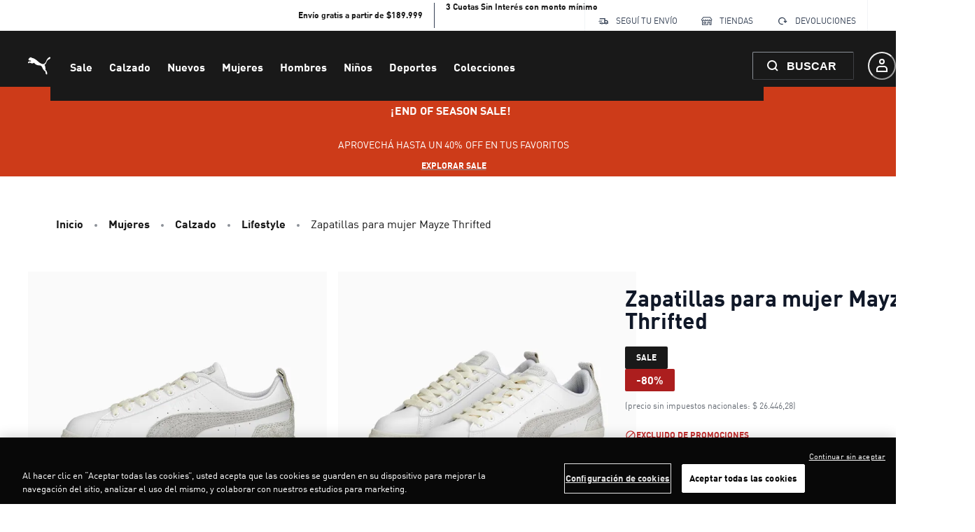

--- FILE ---
content_type: application/javascript; charset=utf8
request_url: https://ar.puma.com/mobify/bundle/4732/9408.js
body_size: 15066
content:
"use strict";(self.__LOADABLE_LOADED_CHUNKS__=self.__LOADABLE_LOADED_CHUNKS__||[]).push([[9408],{63007:(e,t,r)=>{r.d(t,{A:()=>O});var a=r(55912),n=r(27188),l=r(54513),o=r(53828),i=r(19836),c=r.n(i),s=r(73352),u=r(86400),d=r(55939),p=r(54019),m=r(36287),b=r(99697),g=r(85924),v=r(64035);const f=["images","ratio","lazy","isLoading","triggerZoomOnClick","labels"];function y(e,t){var r=Object.keys(e);if(Object.getOwnPropertySymbols){var a=Object.getOwnPropertySymbols(e);t&&(a=a.filter((function(t){return Object.getOwnPropertyDescriptor(e,t).enumerable}))),r.push.apply(r,a)}return r}function E(e){for(var t=1;t<arguments.length;t++){var r=null!=arguments[t]?arguments[t]:{};t%2?y(Object(r),!0).forEach((function(t){(0,a.A)(e,t,r[t])})):Object.getOwnPropertyDescriptors?Object.defineProperties(e,Object.getOwnPropertyDescriptors(r)):y(Object(r)).forEach((function(t){Object.defineProperty(e,t,Object.getOwnPropertyDescriptor(r,t))}))}return e}const h=e=>{let{images:t,ratio:r=1,lazy:a=!1,isLoading:i,triggerZoomOnClick:c=()=>{},labels:y=[]}=e,E=(0,l.A)(e,f);const h=a?"lazy":"eager",O=(0,s.Vl)("ImageScroller");return o.createElement(g.A,(0,n.A)({elements:t,isLoading:i,slideContent:(e,t)=>i?o.createElement(u.B,{"data-testid":"scroller-item-skeleton"},o.createElement(d.g,{ratio:r,"data-testid":"scroller-item"},o.createElement(p.E,null))):o.createElement(m.az,{onClick:c},o.createElement(d.g,{ratio:r,"data-testid":"scroller-item"},o.createElement(v.A,{"data-index":t,alt:null==e?void 0:e.alt,title:null==e?void 0:e.title,loading:h,src:(null==e?void 0:e.disBaseLink)||(null==e?void 0:e.link),fetchpriority:t<2?"high":"auto"})),0===t&&y&&o.createElement(b.A,(0,n.A)({labels:y},O.labels)))},E))};h.displayName="ImageScroller",h.propTypes=E(E({},g.A.propTypes),{},{images:c().array,ratio:c().number,lazy:c().bool,triggerZoomOnClick:c().func,labels:c().array});const O=h},55983:(e,t,r)=>{r.d(t,{A:()=>d});var a=r(27188),n=r(54513),l=r(53828),o=r(19836),i=r.n(o),c=r(4766);const s=["rules","children"],u=e=>{var t;let{rules:r=[],children:o}=e,i=(0,n.A)(e,s);const u=(null==r||null===(t=r.find((e=>e.title)))||void 0===t?void 0:t.content)||(null==i?void 0:i.title);return l.createElement(c.A,(0,a.A)({},i,{title:u}),r.filter((e=>!e.ID.startsWith("ff_"))).map((e=>e.name?l.createElement("meta",{key:e.ID,name:e.ID,content:e.content}):e.property?l.createElement("meta",{key:e.ID,property:e.ID,content:e.content}):void 0)),o)};u.propTypes={rules:i().array,children:i().node,title:i().string};const d=u},14976:(e,t,r)=>{r.d(t,{A:()=>S});var a=r(27188),n=r(55912),l=r(54513),o=r(53828),i=r(19836),c=r.n(i),s=r(42739),u=r(15762),d=r(47021),p=r(21822),m=r(60386),b=r(72850),g=r(5435),v=r(34642),f=r(40826),y=r(73352),E=r(90176);const h=["categories","product","includeStructuredData"],O=e=>{var t,r,n,i,c;let{categories:O,product:A,includeStructuredData:w}=e,_=(0,l.A)(e,h);const P=(0,y.o5)("Breadcrumb"),k=(0,s.useLocation)(),{formatMessage:j}=(0,u.A)(),S=null===(t=k.state)||void 0===t?void 0:t.fromSearchPage,M=null===(r=k.state)||void 0===r?void 0:r.plpParams,C=null===(n=k.state)||void 0===n?void 0:n.plpScrollPosition,D=null===(i=k.state)||void 0===i?void 0:i.plpCategoryId,T=e=>{const t={pathname:(0,v.XX)(e)};return(e.id===D||S)&&(t.search=M,t.state={plpScrollPosition:C}),t},z=[{c_canonicalUrl:"/search",id:"search",name:j({id:"breadcrumbs.back_to_search_results",defaultMessage:[{type:0,value:"Back to search results"}]})}];return o.createElement(p.Q,(0,a.A)({className:"sf-breadcrumb"},P.container,{separator:o.createElement(g.ChevronRightIcon,P.icon)},_),w&&o.createElement(f.De,{categories:O,product:A}),null===(c=S?z:O)||void 0===c?void 0:c.map(((e,t)=>o.createElement(m.J,(0,a.A)({key:e.id,"data-testid":"sf-crumb-item"},P.breadcrumbItem,{onClick:()=>(0,E.zU)("searchParamsPLP")}),t!==O.length-1||A?o.createElement(b.w,(0,a.A)({as:d.A,to:T(e)},P.breadcrumbLink),e.name):o.createElement(b.w,(0,a.A)({as:"span"},P.breadcrumbLink,{isCurrentPage:!0}),e.name)))),A&&o.createElement(m.J,(0,a.A)({"data-testid":"sf-crumb-item"},P.breadcrumbItem),o.createElement(b.w,(0,a.A)({as:"span"},P.breadcrumbLink,{isCurrentPage:!0}),A.name)))};O.displayName="Breadcrumb",O.propTypes={categories:c().array,product:c().object,includeStructuredData:c().bool};const A=O;var w=r(61118);const _=["categories"];function P(e,t){var r=Object.keys(e);if(Object.getOwnPropertySymbols){var a=Object.getOwnPropertySymbols(e);t&&(a=a.filter((function(t){return Object.getOwnPropertyDescriptor(e,t).enumerable}))),r.push.apply(r,a)}return r}function k(e){for(var t=1;t<arguments.length;t++){var r=null!=arguments[t]?arguments[t]:{};t%2?P(Object(r),!0).forEach((function(t){(0,n.A)(e,t,r[t])})):Object.getOwnPropertyDescriptors?Object.defineProperties(e,Object.getOwnPropertyDescriptors(r)):P(Object(r)).forEach((function(t){Object.defineProperty(e,t,Object.getOwnPropertyDescriptor(r,t))}))}return e}const j=e=>{let{categories:t}=e,r=(0,l.A)(e,_);const n={id:"home",name:(0,u.A)().formatMessage({defaultMessage:[{type:0,value:"Home"}],id:"breadcrumb.home"}),c_canonicalUrl:"/"},{categories:i}=(0,o.useContext)(w.Ke),c=t.map((e=>{var t;return k(k({},e),{},{name:(null===(t=i[e.id])||void 0===t?void 0:t.c_displayNameOverride)||e.name})}));return o.createElement(A,(0,a.A)({categories:[n,...c]},r))};j.displayName="Breadcrumb",j.propTypes=A.propTypes;const S=j},82816:(e,t,r)=>{r.d(t,{E:()=>A,A:()=>D});var a=r(27188),n=r(55912),l=r(54513),o=r(53828),i=r(19836),c=r.n(i),s=r(36287),u=r(10577),d=r(55939),p=r(54019),m=r(73352),b=r(11956),g=r(30239),v=r(63007),f=r(99697),y=r(81644),E=r(86418),h=r(6537),O=r(64035);const A=()=>o.createElement(o.Fragment,null,o.createElement(g.qX,null,o.createElement(s.az,{"data-testid":"sf-image-gallery-skeleton"},o.createElement(u.x,{templateColumns:"repeat(2, 50%)",flexWrap:"wrap",gap:2},new Array(2).fill(0).map(((e,t)=>o.createElement(s.az,{key:t,width:"100%"},o.createElement(d.g,{ratio:1},o.createElement(p.E,null)))))))),o.createElement(g.cD,null,o.createElement(v.A,{isLoading:!0})));A.propTypes={size:c().bool};const w=({product:e,selectedVariationAttributes:t={},lazy:r=!1})=>{const{imageGroups:n,c_labels:l,c_imageConfig:i}=e||{},{site:c}=(0,h.A)(),{defaultProductImageConfig:p}=c,A=(0,o.useMemo)((()=>{var e;return(0,b.F)(n,{viewType:null===(e=i||p)||void 0===e?void 0:e.pdpImageViewType,selectedVariationAttributes:t})}),[t]),w=(0,o.useMemo)((()=>(0,b.F)(n,{viewType:null==i?void 0:i.pdpImageZoomViewType,selectedVariationAttributes:t})),[t]),_=(null==A?void 0:A.images)||[],P=(null==w?void 0:w.images)||_,k=r?"lazy":"eager",j=(0,m.Vl)("ImageGallery",{aspectRatio:null==i?void 0:i.pdpImageAspectRatio});return _.length?o.createElement(o.Fragment,null,o.createElement(y.yK,{images:P},(({onOpen:e})=>o.createElement(o.Fragment,null,o.createElement(g.qX,null,o.createElement(s.az,j.container,o.createElement(u.x,(0,a.A)({display:1===_.length?"block":"grid"},j.columns),_.map(((t,r)=>o.createElement(s.az,(0,a.A)({"data-testid":"image-container",key:r},j.imageWrapper,{onClick:e}),o.createElement(d.g,j.aspectRatio,o.createElement(O.A,{alt:null==t?void 0:t.alt,title:null==t?void 0:t.title,loading:k,src:t.disBaseLink||t.link,fetchpriority:r<2?"high":"auto",dataIndex:r})),0===r&&o.createElement(f.A,(0,a.A)({labels:l},j.labels)))))))),o.createElement(g.cD,null,o.createElement(v.A,{images:_,ratio:null==i?void 0:i.pdpImageAspectRatio,lazy:r,triggerZoomOnClick:e,labels:l})))))):o.createElement(E.A,{showText:!0})};w.propTypes={product:c().object,selectedVariationAttributes:c().object,size:c().string,lazy:c().bool};const _=w;var P=r(99121),k=r(61287);const j=["product"];function S(e,t){var r=Object.keys(e);if(Object.getOwnPropertySymbols){var a=Object.getOwnPropertySymbols(e);t&&(a=a.filter((function(t){return Object.getOwnPropertyDescriptor(e,t).enumerable}))),r.push.apply(r,a)}return r}function M(e){for(var t=1;t<arguments.length;t++){var r=null!=arguments[t]?arguments[t]:{};t%2?S(Object(r),!0).forEach((function(t){(0,n.A)(e,t,r[t])})):Object.getOwnPropertyDescriptors?Object.defineProperties(e,Object.getOwnPropertyDescriptors(r)):S(Object(r)).forEach((function(t){Object.defineProperty(e,t,Object.getOwnPropertyDescriptor(r,t))}))}return e}const C=e=>{let{product:t}=e,r=(0,l.A)(e,j);const{selectedVariationAttributes:n}=r,{imageGroups:i,c_imageConfig:c}=t||{};return!(0,o.useMemo)((()=>(0,b.F)(i,{viewType:null==c?void 0:c.pdpImageViewType,selectedVariationAttributes:n})),[n])&&i?o.createElement(A,null):o.createElement(_,(0,a.A)({},r,{product:M(M({},t),{},{c_labels:[]},!i&&{imageGroups:[{viewType:null==c?void 0:c.pdpImageViewType,images:[{disBaseLink:(0,P.sU)(k.rL.LARGE)}]}]})}))};C.propTypes={product:c().object,selectedVariationAttributes:c().object};const D=C},49408:(e,t,r)=>{r.d(t,{A:()=>Mt});var a=r(27188),n=r(60663),l=r(53828),o=r(19836),i=r.n(o),c=r(55912),s=r(42739),u=r(15762),d=r(33433),p=r(14893),m=r(73352),b=r(40133),g=r(45915),v=r(36287),f=r(54019),y=r(64194),E=r(78539),h=r(93122),O=r(82070),A=r(7200),w=r(80541),_=r(82816),P=r(14976),k=r(47021),j=r(58081),S=r(30239),M=r(25895),C=r(4973),D=r(22318),T=r(48045),z=r(86400),x=r(60981),I=r(58493),L=r(2133),B=r(17847);const N=({product:e})=>{const t=(0,m.o5)("ExpandableText",{isExpanded:!1,linesBeforeTruncatingText:2}),r=(0,L.uM)(e);return r?l.createElement(z.B,{gap:2},l.createElement(b.E,t.container,r),l.createElement(x.Xy,{pl:1},e.c_styleNumber&&l.createElement(x.ck,null,l.createElement(b.E,null,l.createElement(d.A,{id:"product_view.attribute.style_number_label",defaultMessage:[{type:0,value:"Style:"}]})," ",null==e?void 0:e.c_styleNumber)),e.c_colorName&&l.createElement(x.ck,null,l.createElement(b.E,null,l.createElement(d.A,{id:"variation_attributes.label.color",defaultMessage:[{type:0,value:"Color"}]}),": ",null==e?void 0:e.c_colorName))),l.createElement(I.N,(0,a.A)({},t.link,{alignItems:"flex-start",fontWeight:"bold",textTransform:"uppercase",onClick:()=>{const t=document.querySelector("#product-description-block");t&&t.scrollIntoView({block:"center",behavior:"smooth"}),(0,B.w3)("pdp:description:read-more-click",{product:e})}}),l.createElement(b.E,t.readMore,l.createElement(d.A,{id:"content.read_more",defaultMessage:[{type:0,value:"Read more"}]})))):l.createElement(l.Fragment,null)};N.propTypes={product:i().object};const F=N;var V=r(6537);const W=({product:e,accordionProps:t})=>{const{site:r}=(0,V.A)();return l.createElement(l.Fragment,null,(null==e?void 0:e.longDescription)&&l.createElement(v.az,{w:"full"},l.createElement(D.A,{accordionProps:t,iconType:"minus",shouldRenderOpen:!0,titleMessage:l.createElement(d.A,{id:"product_view.title.description",defaultMessage:[{type:0,value:"Description"}]})},l.createElement(F,{product:e}))),r.enableShippingCostCalculator&&!(null!=e&&e.c_comingSoon)&&l.createElement(v.az,{w:"full"},l.createElement(D.A,{accordionProps:t,onOpenCallback:()=>{(0,B.w3)("shipping-calculator:open",{product:e})},titleMessage:l.createElement(d.A,{defaultMessage:[{type:0,value:"Calculate shipping delivery"}],id:"shipping.cost.calculator.accordion.button"}),iconType:"minus"},l.createElement(T.A,{product:e}))))};W.propTypes={product:i().object,accordionProps:i().object};const $=W;var Q=r(82951),q=r(38340),R=r(66969);const U=({currency:e,priceData:t,product:r,isProductPartOfBundle:a})=>{const n=(0,m.o5)("ProductView",{});return l.createElement(y.z,n.headerContainer,l.createElement(E.T,n.nameAndBrandContainer,l.createElement(f.E,{isLoaded:null==r?void 0:r.name},l.createElement(q.D,n.name,null==r?void 0:r.name)),l.createElement(f.E,{isLoaded:null==r?void 0:r.brand},l.createElement(b.E,n.brand,null==r?void 0:r.brand))),l.createElement(z.B,{alignItems:"end"},!a&&l.createElement(l.Fragment,null,l.createElement(f.E,{isLoaded:r},(null==r?void 0:r.productPromotions)&&l.createElement(R.A,{product:r})),l.createElement(f.E,{isLoaded:null==t?void 0:t.currentPrice},(null==t?void 0:t.currentPrice)&&l.createElement(Q.A,{priceData:t,currency:e,variant:"pdp"})))))};U.propTypes={name:i().string,currency:i().string,category:i().array,priceData:i().object,product:i().object,isProductPartOfBundle:i().bool};const G=U;var H=r(72285),X=r(19078),K=r(5435),Z=r(1844);const Y=({product:e,priceData:t})=>{const{currency:r}=(0,A.H2)(),a=(0,u.A)();return null!=t&&t.currentPriceWithoutTaxes?l.createElement(b.E,{textStyle:"text.xs",color:"neutral.60"},a.formatMessage({id:"product.taxation_message",defaultMessage:[{type:0,value:"(Price without national taxes: "},{type:1,value:"price"},{type:0,value:")"}]},{price:a.formatNumber(t.currentPriceWithoutTaxes,{style:"currency",currency:(null==e?void 0:e.currency)||r})})):l.createElement(l.Fragment,null)};Y.propTypes={product:i().object,priceData:i().object};const J=Y;function ee(e,t){var r=Object.keys(e);if(Object.getOwnPropertySymbols){var a=Object.getOwnPropertySymbols(e);t&&(a=a.filter((function(t){return Object.getOwnPropertyDescriptor(e,t).enumerable}))),r.push.apply(r,a)}return r}const te=({product:e})=>{const{currency:t}=(0,A.H2)(),r=(0,m.o5)("ProductView",{}),{site:n}=(0,V.A)(),{productListPage:{discountPercentageLabel:o}={}}=n,i=o&&(null==e?void 0:e.c_discountPercentage),c=(0,l.useMemo)((()=>{var t;return null==e||null===(t=e.c_labels)||void 0===t?void 0:t.filter((e=>"itemsLeft"!==e.key&&"comingSoon"!==e.key))}),[null==e?void 0:e.c_labels]),s=(0,u.A)(),p=(0,Z.zn)(),g=(0,l.useMemo)((()=>(0,L.mY)(e,{showStrikethroughSalePrice:null==p?void 0:p.showStrikethroughSalePrice})),[e,null==p?void 0:p.showStrikethroughSalePrice]);return l.createElement(E.T,{gap:6,alignItems:"start"},l.createElement(y.z,r.headerContainer,l.createElement(E.T,r.nameAndBrandContainer,l.createElement(f.E,{isLoaded:null==e?void 0:e.name},l.createElement(q.D,r.name,null==e?void 0:e.name)),l.createElement(f.E,{isLoaded:null==e?void 0:e.c_labels},null==c?void 0:c.map(((e,t)=>l.createElement(H.A,{key:t,label:e}))))),l.createElement(f.E,{isLoaded:void 0!==(null==e?void 0:e.c_salePrice)},l.createElement(y.z,r.priceAndDiscountContainer,l.createElement(Q.A,{labelForA11y:null==e?void 0:e.name,currency:(null==e?void 0:e.currency)||t,priceData:g,variant:"pdp"}),i&&l.createElement(H.A,(0,a.A)({label:{text:l.createElement(d.A,{id:"product.discount_percentage",defaultMessage:[{type:0,value:"-"},{type:1,value:"percentage"},{type:0,value:"%"}],values:{percentage:null==e?void 0:e.c_discountPercentage}}),color:"brand.60"}},r.discountLabel))))),l.createElement(E.T,{alignItems:"flex-start"},l.createElement(J,{product:e,priceData:g}),(null==p?void 0:p.promotionCalloutPdpMessageEnabled)&&(null==e?void 0:e.c_promotionCalloutMessage)&&l.createElement(X.A,{message:null==e?void 0:e.c_promotionCalloutMessage})||(null==e?void 0:e.c_promotionExclusion)&&l.createElement(X.A,{icon:K.BlockOutlineIcon,message:s.formatMessage({id:"product.label.excluded_from_promotions",defaultMessage:[{type:0,value:"This product is excluded from our promotions."}]}),as:"h3"})),(null==e?void 0:e.c_styleNumber)&&l.createElement(y.z,null,l.createElement(b.E,{as:"h2",fontWeight:"semibold"},l.createElement(d.A,{id:"product_view.attribute.style_number_label",defaultMessage:[{type:0,value:"Style:"}]})),l.createElement(b.E,null,null==e?void 0:e.c_styleNumber)))};te.propTypes=function(e){for(var t=1;t<arguments.length;t++){var r=null!=arguments[t]?arguments[t]:{};t%2?ee(Object(r),!0).forEach((function(t){(0,c.A)(e,t,r[t])})):Object.getOwnPropertyDescriptors?Object.defineProperties(e,Object.getOwnPropertyDescriptors(r)):ee(Object(r)).forEach((function(t){Object.defineProperty(e,t,Object.getOwnPropertyDescriptor(r,t))}))}return e}({},G.propTypes);const re=te;var ae=r(1645),ne=r(98923),le=r(96325);const oe=({installment:e})=>{const t=(0,m.Vl)("ProductDetailInstallments");return l.createElement(g.s,t.container,l.createElement(K.PaymentCardIcon,t.icon),l.createElement(g.s,t.contentWrapper,l.createElement(b.E,t.text,e.message),l.createElement(g.s,t.iconsWrapper,l.createElement(le.A,{styles:t}))))};oe.propTypes={installment:i().shape({title:i().string,message:i().string})};const ie=oe,ce=e=>{var t,r,n,o,i;const{product:c,usps:s}=e,p=(null==c?void 0:c.c_freeShippingDetails.isApplied)&&(null==c?void 0:c.c_freeShippingDetails.calloutMsg),b=!p&&(null==c?void 0:c.c_freeShippingDetails.detailsMsg),g=(0,m.Vl)("UspList",{variant:"pdp"}),v=(0,u.A)(),{currency:f}=(0,A.H2)();return l.createElement(E.T,g.list,p?l.createElement(ae.A,(0,a.A)({icon:l.createElement(K.TruckIcon,null),text:null==c||null===(t=c.c_freeShippingDetails)||void 0===t?void 0:t.calloutMsg,variant:"success"},g.usp)):(null==c?void 0:c.c_freeShippingDetails.isApplied)&&l.createElement(ae.A,(0,a.A)({icon:l.createElement(K.TruckIcon,null),text:l.createElement(d.A,{defaultMessage:[{type:0,value:"This item qualifies for free shipping!"}],id:"product.free_shipping"}),variant:"success"},g.usp)),b?l.createElement(ae.A,(0,a.A)({icon:l.createElement(K.TruckIcon,null),text:null==c||null===(r=c.c_freeShippingDetails)||void 0===r?void 0:r.detailsMsg},g.usp)):!(null!=c&&null!==(n=c.c_freeShippingDetails)&&void 0!==n&&n.isApplied)&&(null==c||null===(o=c.c_freeShippingDetails)||void 0===o?void 0:o.freeShippingThreshold)&&l.createElement(ae.A,(0,a.A)({icon:l.createElement(K.TruckIcon,null),text:l.createElement(d.A,{defaultMessage:[{type:0,value:"Free delivery on orders over "},{type:1,value:"amount"}],values:{amount:v.formatNumber(null==c||null===(i=c.c_freeShippingDetails)||void 0===i?void 0:i.freeShippingThreshold,{style:"currency",currency:f})},id:"product.approaching.free_shipping"})},g.usp)),l.createElement(ne.A,(0,a.A)({usps:s},g.usp)),(null==c?void 0:c.c_installment)&&l.createElement(ie,{installment:null==c?void 0:c.c_installment}),(null==c?void 0:c.c_isSustainable)&&l.createElement(ae.A,(0,a.A)({icon:l.createElement(K.SustainableMaterialsIcon,null),text:l.createElement(d.A,{id:"product.label.sustainable_materials",defaultMessage:[{type:0,value:"This product is made of sustainable materials"}]}),variant:"success"},g.usp)),(null==c?void 0:c.c_isEcomExclusive)&&l.createElement(ae.A,(0,a.A)({icon:l.createElement(K.EcomExclusiveIcon,null),text:l.createElement(d.A,{id:"product.label.ecom_exclusive",defaultMessage:[{type:0,value:"Ecom Exclusive"}]})},g.usp)))};ce.propTypes={product:i().object,usps:i().array};const se=ce;var ue=r(21622),de=r(11359),pe=r(61287),me=r(76252),be=r(34642),ge=r(81238),ve=r(86681),fe=r(46946),ye=r(32146),Ee=r(30763),he=r(75011),Oe=r(38244),Ae=r(25610),we=r(73295),_e=r(28387),Pe=r(76315),ke=r(45825),je=r(4254),Se=r(97936),Me=r(85074),Ce=r(18670),De=r(49785),Te=r(6803);function ze(e,t){var r=Object.keys(e);if(Object.getOwnPropertySymbols){var a=Object.getOwnPropertySymbols(e);t&&(a=a.filter((function(t){return Object.getOwnPropertyDescriptor(e,t).enumerable}))),r.push.apply(r,a)}return r}function xe(e){for(var t=1;t<arguments.length;t++){var r=null!=arguments[t]?arguments[t]:{};t%2?ze(Object(r),!0).forEach((function(t){(0,c.A)(e,t,r[t])})):Object.getOwnPropertyDescriptors?Object.defineProperties(e,Object.getOwnPropertyDescriptors(r)):ze(Object(r)).forEach((function(t){Object.defineProperty(e,t,Object.getOwnPropertyDescriptor(r,t))}))}return e}const Ie=l.createContext(),Le=()=>(0,l.useContext)(Ie),Be=({product:e,isInline:t,children:r})=>{const a=Ve(),[n,o]=(0,l.useState)([]),i=(0,l.useMemo)((()=>{var t,r,a,n;const l=null==e||null===(t=e.variationValues)||void 0===t?void 0:t.size;return null==e||null===(r=e.variationAttributes)||void 0===r||null===(a=r.find((e=>"size"===e.id)))||void 0===a||null===(n=a.values.find((e=>e.value===l)))||void 0===n?void 0:n.name}),[e]);return l.createElement(Ie.Provider,{value:xe({product:e,label:i,isInline:t,subscriptions:n,setSubscriptions:o},a)},r,l.createElement(Ne,null))};Be.propTypes={children:i().node.isRequired,product:i().object.isRequired,isInline:i().bool};const Ne=e=>{let t=(0,a.A)({},((0,ye.A)(e),e));const r=(0,u.A)(),{isOpen:n,onClose:o,label:i}=Le();return l.createElement(Ee.aF,(0,a.A)({size:{md:"sm"},isOpen:n,onClose:()=>{o()}},t,{isCentered:!0,"data-testid":"size-out-of-stock-modal-close-button"}),l.createElement(he.m,null),l.createElement(Oe.$,null,l.createElement(Ae.r,{paddingX:"4",textAlign:"center"},r.formatMessage({defaultMessage:[{type:0,value:"Size "},{type:1,value:"size"},{type:0,value:" is out of stock."}],id:"subscribe_back_in_stock_modal.title"},{size:i||""}),l.createElement(we.s,{"data-testid":"subscribe-back-in-stock-modal-close-button"})),l.createElement(_e.c,null,l.createElement(Fe,null))))},Fe=()=>{const e=(0,u.A)(),{product:t,isInline:r,subscriptions:o,setSubscriptions:i}=Le(),{data:c}=(0,Me.J)(),s=(0,De.mN)(),d=function({form:{control:e,formState:{errors:t}},prefix:r=""}){const{formatMessage:a}=(0,u.A)();return{email:{name:`${r}email`,label:a({defaultMessage:[{type:0,value:"Email"}],id:"use_login_fields.label.email"}),placeholder:a({defaultMessage:[{type:0,value:"Enter your email"}],id:"use_login_fields.placeholder.email"}),defaultValue:"",maxLength:pe.Kt,type:"text",rules:{required:a({defaultMessage:[{type:0,value:"Please enter your email address."}],id:"use_login_fields.error.required_email"}),pattern:{value:/\S+@\S+\.\S+/,message:a({id:"use_login_fields.error.wrong_format",defaultMessage:[{type:0,value:"Email with wrong format. Example: fast@forward.eu"}]})}},error:null==t?void 0:t[`${r}email`],control:e,variant:"default"},acceptsMarketing:{name:`${r}acceptsMarketing`,label:a({defaultMessage:[{type:0,value:"Sign me up for Forward emails (you can unsubscribe at any time)"}],id:"use_registration_fields.label.accepts_marketing"}),type:"checkbox",defaultValue:!1,error:t[`${r}acceptsMarketing`],control:e}}}({form:s,prefix:"bis_"}),{locale:m,site:g}=(0,V.A)(),[v,f]=(0,l.useState)({}),{callCustomAPI:y}=(0,Se.N)();(0,l.useEffect)((()=>{null!=c&&c.email&&(s.setValue("bis_email",c.email),s.trigger("bis_email"))}),[null==c?void 0:c.email]);const h=function(){var r=(0,n.A)((function*(r){const a=r.bis_email,n=(null==t?void 0:t.id)||(null==t?void 0:t.productId);if(o.some((e=>e.email===a&&e.pid===n)))return void f({msg:e.formatMessage({defaultMessage:[{type:0,value:"You have already subscribed for this product."}],id:"subscribe_back_in_stock_modal.already_subbed"}),color:"blue.500",status:"info"});const l=yield y({endpoint:`subscribe?siteId=${g.id}&locale=${null==m?void 0:m.id}`,method:"POST",body:{email:r.bis_email,pid:n,acceptsMarketing:r.bis_acceptsMarketing},apiName:"back-in-stock"});200===(null==l?void 0:l.status)?(i([...o,{email:r.bis_email,pid:n}]),f({msg:e.formatMessage({defaultMessage:[{type:0,value:"You will be notified when this product is back in stock!"}],id:"subscribe_back_in_stock_modal.success"}),color:"green.500",status:"success"}),r.bis_acceptsMarketing&&(0,B.w3)("back-in-stock:subscribe")):f({msg:e.formatMessage({defaultMessage:[{type:0,value:"Could not subscribe due to a general error."}],id:"subscribe_back_in_stock_modal.general_error"}),color:"red.500",status:"error"})}));return function(e){return r.apply(this,arguments)}}();return l.createElement("form",{onSubmit:s.handleSubmit(h)},l.createElement(E.T,{spacing:5},s.formState.isSubmitting&&l.createElement(Te.A,null),l.createElement(b.E,{textAlign:r?"left":"center"},e.formatMessage({defaultMessage:[{type:0,value:"Unfortunately, this item is out of stock. Be the first to receive a notification when this item becomes available again."}],id:"subscribe_back_in_stock.text"})),l.createElement(Ce.A,(0,a.A)({},d.email,{inputProps:{"data-testid":"oos-notify-input"}})),l.createElement(Ce.A,d.acceptsMarketing),v.msg&&l.createElement(Pe.F,{status:v.status},l.createElement(ke._,{color:v.color,boxSize:4}),l.createElement(b.E,{fontSize:"sm",ml:3},v.msg)),l.createElement(p.$,{type:"submit",isDisabled:!s.formState.isValid,width:"100%",variant:"primary","data-testid":"oos-notify-submit"},e.formatMessage({defaultMessage:[{type:0,value:"Notify me"}],id:"subscribe_back_in_stock_modal.button"})),l.createElement(je.h,null)))};Ne.propTypes={isOpen:i().bool,onClose:i().func,props:i().any};const Ve=()=>{const[e,t]=(0,l.useState)({isOpen:!1,data:null}),{pathname:r}=(0,s.useLocation)();return(0,l.useEffect)((()=>{e.isOpen&&t(xe(xe({},e),{},{isOpen:!1}))}),[r]),{isOpen:e.isOpen,data:e.data,onOpen:()=>{t({isOpen:!0,data:e.data})},onClose:()=>{t({isOpen:!1,data:e.data})}}},We=({children:e,disabled:t,exists:r,replenishable:n,href:o,label:i,name:c,selected:s,isFocusable:d,id:b,value:g,handleSelect:f,variant:y="square",product:E})=>{var h,O;const A=(0,m.o5)("SwatchGroup",{variant:y,disabled:t,selected:s}),w=(0,u.A)(),{site:_}=(0,V.A)(),P=(0,l.useMemo)((()=>{var e,a;return(null==_||null===(e=_.productDetailPage)||void 0===e||null===(a=e.enableBackInStockNotification)||void 0===a?void 0:a.includes(b))&&t&&r&&n}),[b,_,t,n]),k={color:{ariaLabel:w.formatMessage({id:"swatch.aria_label.color_name",defaultMessage:[{type:0,value:"Color "},{type:1,value:"name"}]},{name:c}),notAvailableAriaLabel:w.formatMessage({id:"swatch.aria_label.color_name_not_available",defaultMessage:[{type:0,value:"Color "},{type:1,value:"name"},{type:0,value:" not available"}]},{name:c})},size:{ariaLabel:w.formatMessage({id:"swatch.aria_label.size_name",defaultMessage:[{type:0,value:"Size "},{type:1,value:"name"}]},{name:c}),notAvailableAriaLabel:w.formatMessage({id:"swatch.aria_label.size_name_not_available",defaultMessage:[{type:0,value:"Size "},{type:1,value:"name"},{type:0,value:" not available"}]},{name:c})}},j=(null===(h=k[b])||void 0===h?void 0:h.ariaLabel)||c,S=(null===(O=k[b])||void 0===O?void 0:O.notAvailableAriaLabel)||c,M=(0,fe.A)({base:!1,lg:!0}),[C,D]=(0,l.useState)({}),T=(0,l.useCallback)((e=>{e.preventDefault(),f(g)}),[f]);(0,l.useEffect)((()=>{f&&D({[M?"onMouseEnter":"onClick"]:T})}),[T,M]);const{onOpen:z,isInline:x}=Le()||{};return l.createElement(p.$,(0,a.A)({},A.swatch,{as:o?ve.Link:"button",to:o,"aria-label":t?S:j,"aria-checked":s,"data-testid":(b+"-"+c+"-tile").toLowerCase(),isDisabled:t&&!P&&"color"!==b,variant:"outline",role:"radio",tabIndex:d?0:-1},o?{}:C,{onClick:()=>{P&&!x&&z(),(0,B.w3)("pdp:attribute-select:color",{id:b,value:g,product:E})}}),l.createElement(ge.o,A.swatchButton,e,i&&l.createElement(v.az,null,i)),P&&l.createElement(K.BellIcon,(0,a.A)({},A.notifyBackInStockIcon,{"ata-testid":"bell-icon","aria-label":w.formatMessage({defaultMessage:[{type:0,value:"Back in Stock Notification Subscription"}],id:"back-in-stock-subscribe-btn-aria-label"})})))};We.displayName="Swatch",We.propTypes={children:i().oneOfType([i().node,i().string]),disabled:i().bool,exists:i().bool,replenishable:i().bool,selected:i().bool,variant:i().oneOf(["square","circle"]),label:i().string,href:i().string,name:i().string,isFocusable:i().bool,id:i().string,value:i().string,handleSelect:i().func,product:i().object};const $e=We;var Qe=r(34441),qe=r(99121),Re=r(18376);function Ue(e,t){var r=Object.keys(e);if(Object.getOwnPropertySymbols){var a=Object.getOwnPropertySymbols(e);t&&(a=a.filter((function(t){return Object.getOwnPropertyDescriptor(e,t).enumerable}))),r.push.apply(r,a)}return r}function Ge(e){for(var t=1;t<arguments.length;t++){var r=null!=arguments[t]?arguments[t]:{};t%2?Ue(Object(r),!0).forEach((function(t){(0,c.A)(e,t,r[t])})):Object.getOwnPropertyDescriptors?Object.defineProperties(e,Object.getOwnPropertyDescriptors(r)):Ue(Object(r)).forEach((function(t){Object.defineProperty(e,t,Object.getOwnPropertyDescriptor(r,t))}))}return e}const He=e=>{var t,r,n,o,i;const{site:c}=(0,V.A)(),{hideOutOfStockSwatches:u}=c,d=(0,s.useLocation)(),{productId:p}=(0,s.useParams)(),m=new URLSearchParams(d.search),{app:b}=(0,Re.getConfig)(),{data:g}=(0,Qe.useProduct)({parameters:Ge({id:m.get("pid")||p,perPricebook:!0,allImages:!0},null==c||null===(t=c.productDetailPage)||void 0===t?void 0:t.detailParams),headers:{c_proxy_host:(0,be.$P)()+b.commerceAPI.proxyPath}},Ge({keepPreviousData:!0},null==c||null===(r=c.queryHooksConfig)||void 0===r?void 0:r.productDetail)),{value:f,selected:y}=e,E=null===(n=g||e.product)||void 0===n||null===(o=n.c_colorSwatches)||void 0===o?void 0:o.find((e=>e.value===f)),h=null==E||null===(i=E.productImage)||void 0===i?void 0:i.disBaseLink,O=E&&!(null!=E&&E.orderable)&&!(null!=E&&E.comingSoon),A=m.get("size"),w=`${e.href.split("?")[0]}?color=${f}${A?`&size=${A}`:""}`;return E&&(!O||y||!u||null!=E&&E.comingSoon)?l.createElement($e,(0,a.A)({},e,{variant:"square",disabled:O,href:w}),l.createElement(v.az,(0,a.A)({w:"66px",h:"66px",backgroundRepeat:"no-repeat",backgroundSize:"cover",backgroundImage:h||(0,qe.sU)(pe.rL.MEDIUM)},O?{boxShadow:"inset 66px 0 0 0 rgb(223, 224, 225, 0.5)"}:{}))):l.createElement(l.Fragment,null)};He.propTypes=$e.propTypes;const Xe=He;function Ke(e,t){var r=Object.keys(e);if(Object.getOwnPropertySymbols){var a=Object.getOwnPropertySymbols(e);t&&(a=a.filter((function(t){return Object.getOwnPropertyDescriptor(e,t).enumerable}))),r.push.apply(r,a)}return r}function Ze(e){for(var t=1;t<arguments.length;t++){var r=null!=arguments[t]?arguments[t]:{};t%2?Ke(Object(r),!0).forEach((function(t){(0,c.A)(e,t,r[t])})):Object.getOwnPropertyDescriptors?Object.defineProperties(e,Object.getOwnPropertyDescriptors(r)):Ke(Object(r)).forEach((function(t){Object.defineProperty(e,t,Object.getOwnPropertyDescriptor(r,t))}))}return e}const Ye=e=>{var t,r,a,n,o,i,c;const{id:s,showDisplayName:u,displayName:p,label:f="",variant:E}=e,h=(0,m.Vl)("SwatchGroup",{variant:E}),O=(0,Z.zn)(),{site:w}=(0,V.A)(),{app:_}=(0,Re.getConfig)(),P=(0,A.rn)(e.product),{data:k}=(0,Qe.useProduct)({parameters:Ze({id:null==P?void 0:P.productId},null==w||null===(t=w.productDetailPage)||void 0===t?void 0:t.detailParams),headers:{c_proxy_host:(0,be.$P)()+_.commerceAPI.proxyPath}},Ze({keepPreviousData:!0},null==w||null===(r=w.queryHooksConfig)||void 0===r?void 0:r.productDetail)),j=(null==k||null===(a=k.type)||void 0===a?void 0:a.variant)&&(null==k||null===(n=k.inventory)||void 0===n?void 0:n.orderable)&&(null==k||null===(o=k.inventory)||void 0===o?void 0:o.ats)<=(null==O?void 0:O.stockThreshold),S=null==k||null===(i=k.inventory)||void 0===i?void 0:i.ats;return l.createElement(g.s,h.swatchFlex,l.createElement(y.z,null,l.createElement(b.E,{as:"h2",fontWeight:"semibold"},`${f}${u?":":""}`),u&&l.createElement(v.az,null,p)),"size"===s&&(j?l.createElement(b.E,h.itemsLeft,l.createElement(d.A,{id:"product.items_left",defaultMessage:[{type:0,value:"Only "},{type:1,value:"count"},{type:0,value:" left"}],values:{count:S}})):(null==k||null===(c=k.type)||void 0===c?void 0:c.variant)&&l.createElement(b.E,h.itemsLeft,l.createElement(d.A,{id:"product.in_stock_message",defaultMessage:[{type:5,value:"ats",options:{0:{value:[{type:0,value:"not in stock"}]},other:{value:[{type:0,value:"in stock"}]}}}],values:{ats:S}}))))};Ye.propTypes={id:i().string,label:i().string,value:i().string,showDisplayName:i().bool,displayName:i().string,children:i().array,variant:i().string,product:i().object};const Je=Ye;var et=r(90176);const tt=e=>{const{id:t,ariaLabel:r,children:n,label:o="",value:i,handleChange:c=et.lQ,variant:s}=e,u=(0,m.Vl)("SwatchGroup",{variant:s}),[d,p]=(0,l.useState)(0),b=(0,l.useRef)(null),f=(0,l.useCallback)((e=>{const{key:t}=e,r=(e=1)=>{var t;let r=d+e;r=(d+e)%n.length,r=r<0?n.length-Math.abs(r):Math.abs(r);const a=null==b||null===(t=b.current)||void 0===t?void 0:t.children[r];p(r),null==a||a.focus()};switch(t){case"ArrowUp":case"ArrowLeft":e.preventDefault(),r(-1);break;case"ArrowDown":case"ArrowRight":e.preventDefault(),r(1);break;case" ":e.preventDefault(),(()=>{var e;const t=null==b||null===(e=b.current)||void 0===e?void 0:e.children[d];null==t||t.click()})()}}),[d]);return(0,l.useEffect)((()=>{if(!i)return;const e=l.Children.toArray(n).findIndex((({props:e})=>(null==e?void 0:e.value)===i));p(e)}),[]),(0,l.useEffect)((()=>{const e=l.Children.toArray(n)[d].props.value;c(e)}),[d]),l.createElement(v.az,{onKeyDown:f},l.createElement(g.s,(0,a.A)({},u.swatchGroup,{"data-testid":(r||o+"-container").toLowerCase(),role:"radiogroup","aria-label":r||o}),l.createElement(Je,(0,a.A)({},e,{showDisplayName:"size"!==t&&"accessorySize"!==t})),l.createElement(v.az,(0,a.A)({ref:b},u.swatchesWrapper),l.Children.toArray(n).map(((e,t)=>{const r=e.props.value===i;return l.cloneElement(e,{handleSelect:c,selected:r,isFocusable:i?r:0===t})})))))};tt.displayName="SwatchGroup",tt.propTypes={id:i().string,ariaLabel:i().string,label:i().string,displayName:i().string,children:i().node,handleChange:i().func,value:i().string,variant:i().string};const rt=tt;var at=r(37716);const nt=()=>{const e=(0,m.Vl)("SizeGuideButton"),{data:t,onOpen:r}=(0,C.xv)(),{sizeChartID:n}=t||{},{data:o}=(0,at.A)(n);return l.createElement(l.Fragment,null,n&&o&&l.createElement(p.$,(0,a.A)({"data-testid":"size-guide-button",leftIcon:l.createElement(K.SizeGuideIcon,null),onClick:r},e.sizeGuideButton),l.createElement(d.A,{defaultMessage:[{type:0,value:"Size guide"}],id:"product_detail.size_guide"})))};var lt=r(44937),ot=r(75712);const it=({product:e})=>{const{formatDate:t}=(0,u.A)();return l.createElement(E.T,null,l.createElement(b.E,{fontWeight:"bold"},l.createElement(d.A,{id:"product.coming_soon.available_date",defaultMessage:[{type:0,value:"This item will be available to order on "},{type:1,value:"date"}],values:{date:t(new Date(null==e?void 0:e.c_comingSoonUntilDate),{day:"2-digit",month:"2-digit",hour:"numeric",minute:"2-digit",timeZoneName:"short"})}})),l.createElement(ot.c,{my:5,borderColor:"neutral.20"}),l.createElement(p.$,{variant:"unstyled",width:"100%",backgroundColor:"neutral.20",height:16},l.createElement(d.A,{id:"product.coming_soon.button",defaultMessage:[{type:0,value:"Coming Soon"}]})))};it.propTypes={product:i().object};const ct=it;function st(e,t){var r=Object.keys(e);if(Object.getOwnPropertySymbols){var a=Object.getOwnPropertySymbols(e);t&&(a=a.filter((function(t){return Object.getOwnPropertyDescriptor(e,t).enumerable}))),r.push.apply(r,a)}return r}const ut=e=>{let t=(0,a.A)({},((0,ye.A)(e),e));const{id:r,product:n,label:o}=function(e){for(var t=1;t<arguments.length;t++){var r=null!=arguments[t]?arguments[t]:{};t%2?st(Object(r),!0).forEach((function(t){(0,c.A)(e,t,r[t])})):Object.getOwnPropertyDescriptors?Object.defineProperties(e,Object.getOwnPropertyDescriptors(r)):st(Object(r)).forEach((function(t){Object.defineProperty(e,t,Object.getOwnPropertyDescriptor(r,t))}))}return e}({},t),i=(0,lt.J)();return null!=n&&n.c_comingSoon&&"size"===r&&!et.S$?l.createElement(ct,{product:n}):l.createElement(l.Fragment,null,l.createElement(rt,(0,a.A)({},t,{label:i({id:r,name:o})})),"color"===r&&(null==n?void 0:n.c_specialMessage)&&l.createElement(y.z,{py:2},l.createElement(K.InfoFilledIcon,{boxSize:5}),l.createElement(b.E,{textTransform:"uppercase",fontWeight:"bold",color:"neutral.100",textStyle:"text.sm"},null==n?void 0:n.c_specialMessage)),"size"===r&&l.createElement(nt,null))};var dt=r(54513);const pt=e=>{var t,r;let a;switch(e.key){case"ArrowUp":case"ArrowLeft":e.preventDefault(),a=e.target.previousElementSibling||e.target.parentElement.lastElementChild;break;case"ArrowDown":case"ArrowRight":e.preventDefault(),a=e.target.nextElementSibling||e.target.parentElement.firstElementChild}null===(t=a)||void 0===t||t.click(),null===(r=a)||void 0===r||r.focus()},mt=["label","href","variant","disabled","selected","isFocusable","exists","product"],bt=e=>{let{label:t,href:r,variant:n,disabled:o,selected:i,isFocusable:c,exists:s,product:d}=e,p=(0,dt.A)(e,mt);const g=(0,m.Vl)("SizeTile",{variant:n,disabled:o,selected:i,exists:s}),f=(0,u.A)(),{site:y}=(0,V.A)(),E=(0,l.useMemo)((()=>{var e,t;return(null==y||null===(e=y.productDetailPage)||void 0===e||null===(t=e.enableBackInStockNotification)||void 0===t?void 0:t.includes("size"))&&o&&s}),[y,o,s]),h=f.formatMessage({id:"size.tile.aria_label",defaultMessage:[{type:0,value:"Size "},{type:1,value:"size"}]},{size:t}),O=f.formatMessage({id:"size.tile.aria_label.out_of_stock",defaultMessage:[{type:0,value:"Size "},{type:1,value:"size"},{type:0,value:" out of stock"}]},{size:t}),{onOpen:A,isInline:w}=Le()||{};return l.createElement(v.az,(0,a.A)({"data-testid":"sf-sizetile",as:ve.Link,to:r,tabIndex:c?0:-1,onKeyDown:pt,"aria-label":"disabled"===n?O:h},p,g.container,{onClick:()=>{E&&!w&&A(),(0,B.w3)("pdp:attribute-select:size",{product:d})}}),l.createElement(v.az,g.tile,l.createElement(b.E,g.size,t),E&&l.createElement(K.BellIcon,(0,a.A)({},g.notifyBackInStockIcon,{"aria-label":f.formatMessage({defaultMessage:[{type:0,value:"Back in Stock Notification Subscription"}],id:"back-in-stock-subscribe-btn-aria-label"})}))))};bt.displayName="SizeTile",bt.propTypes={label:i().string,variant:i().string,href:i().string,isFocusable:i().bool,selected:i().bool,disabled:i().bool,exists:i().bool,product:i().object};const gt=bt;var vt=r(86284);const ft=e=>{const t=e.label,{shouldChangeSize:r,getPdpTileSize:n}=(0,vt.A)();let o=t;if(r(t)&&(o=n(t)),!e.disabled||e.exists)return l.createElement(gt,(0,a.A)({},e,{label:o,rel:"nofollow"}))};ft.displayName=gt.displayName,ft.propTypes=gt.propTypes;const yt=ft;var Et=r(55983);function ht(e,t){var r=Object.keys(e);if(Object.getOwnPropertySymbols){var a=Object.getOwnPropertySymbols(e);t&&(a=a.filter((function(t){return Object.getOwnPropertyDescriptor(e,t).enumerable}))),r.push.apply(r,a)}return r}function Ot(e){for(var t=1;t<arguments.length;t++){var r=null!=arguments[t]?arguments[t]:{};t%2?ht(Object(r),!0).forEach((function(t){(0,c.A)(e,t,r[t])})):Object.getOwnPropertyDescriptors?Object.defineProperties(e,Object.getOwnPropertyDescriptors(r)):ht(Object(r)).forEach((function(t){Object.defineProperty(e,t,Object.getOwnPropertyDescriptor(r,t))}))}return e}const At=(0,j.A)(p.$),wt=(0,l.forwardRef)((({product:e,category:t,showFullLink:r=!1,imageSize:o="md",addToCart:i,updateCart:c,viewContext:j,showWishlistButton:D=!1,isProductLoading:T,showInformation:z=!1,isProductPartOfSet:x=!1,isProductPartOfBundle:I=!1,childOfBundleQuantity:N=0,childProductOrderability:F,setChildProductOrderability:W,isBasketLoading:Q=!1,onVariantSelected:q=()=>{},validateOrderability:R=(t,r,a)=>{var n;return!T&&((null==t?void 0:t.orderable)||!(null!=e&&e.variationAttributes))&&r>0&&(null==t||null===(n=t.variationValues)||void 0===n?void 0:n.size)&&(0===a&&1===r?t.orderable:r<=a)},showImageGallery:U=!0,setSelectedBundleQuantity:G=()=>{},selectedBundleParentQuantity:H=1,showQuantityPicker:X=!0},Y)=>{var J,ee;const{currency:te}=(0,A.H2)(),ae=(0,de.d)(),ne=(0,u.A)(),le=(0,s.useLocation)(),{isOpen:oe,onOpen:ie,onClose:ce}=(0,w.SM)(),ge=(0,m.o5)("ProductView",{}),[ve,fe]=(0,l.useState)(!1),{showLoading:ye,isOutOfStock:Ee,showOutOfStockMessage:he,showInventoryMessage:Oe,inventoryMessage:Ae,quantity:we,minOrderQuantity:_e,maxOrderQuantity:Pe,setQuantity:ke,variant:je,variationParams:Se,variationAttributes:Me,stockLevel:Ce,stepQuantity:De,unfulfillable:Te,showMissingPriceMessage:ze,missingPriceMessage:xe,showOrderQuantityMessage:Ie,orderQuantityMessage:Le,handleAddToCartError:Ne,shouldAddNoIndexTag:Ve}=(0,A.Ki)(e,x,I),We=(0,l.useMemo)((()=>(0,L.mY)(e,{quantity:we})),[e,we]),{isInWishlist:$e,onFavouriteToggle:Qe,isLoading:qe,isUpdating:Re}=(0,ue.T)(),Ue=!T,Ge=null==e||null===(J=e.type)||void 0===J?void 0:J.set,He=null==e||null===(ee=e.type)||void 0===ee?void 0:ee.bundle,Ke=(0,l.useRef)(null),{disableButton:Ze,customInventoryMessage:Ye}=(0,l.useMemo)((()=>{let e=Oe,t="";if(!e&&(Ge||He)&&F){const r=Object.keys(F).find((e=>F[e].showInventoryMessage));if(e=!!r||Oe||ze,r){const e=F[r];e.unfulfillable&&(t=ne.formatMessage({defaultMessage:[{type:0,value:"Only "},{type:1,value:"stockLevel"},{type:0,value:" left for "},{type:1,value:"productName"},{type:0,value:"!"}],id:"use_product.message.inventory_remaining_for_product"},{stockLevel:e.stockLevel,productName:e.productName})),e.isOutOfStock&&(t=ne.formatMessage({defaultMessage:[{type:0,value:"Out of stock for "},{type:1,value:"productName"}],id:"use_product.message.out_of_stock_for_product"},{productName:e.productName}))}}return{disableButton:e,customInventoryMessage:t}}),[Oe,F]),Je=(e={})=>{const{scrollErrorIntoView:t=!0}=e,r=R(je,we,Ce),a=!Ge&&!He&&!r,n=a&&t;return fe(a),n&&Ke.current.scrollIntoView({behavior:"smooth",block:"center"}),r},{setSizeGuideData:et}=(0,C.xv)(),tt=(0,Z.zn)().asArrayOfSplitValues("productUsp","|"),rt=(null==e?void 0:e.c_comingSoon)||(!je||Me.length>0&&Me.every((e=>!!e.selectedValue.value)))&&Ee,at=()=>{const t=[],r={update:ne.formatMessage({defaultMessage:[{type:0,value:"Update"}],id:"product_view.button.update"}),addToCart:ne.formatMessage({defaultMessage:[{type:0,value:"Add to Cart"}],id:"product_view.button.add_to_cart"}),addSetToCart:ne.formatMessage({defaultMessage:[{type:0,value:"Add Set to Cart"}],id:"product_view.button.add_set_to_cart"}),addBundleToCart:ne.formatMessage({defaultMessage:[{type:0,value:"Add Bundle to Cart"}],id:"product_view.button.add_bundle_to_cart"}),addToWishlist:ne.formatMessage({defaultMessage:[{type:0,value:"Add to Wishlist"}],id:"product_view.button.add_to_wishlist"}),removeFromWishlist:ne.formatMessage({defaultMessage:[{type:0,value:"Remove from Wishlist"}],id:"product_view.button.remove_from_wishlist"}),addSetToWishlist:ne.formatMessage({defaultMessage:[{type:0,value:"Add Set to Wishlist"}],id:"product_view.button.add_set_to_wishlist"}),addBundleToWishlist:ne.formatMessage({defaultMessage:[{type:0,value:"Add Bundle to Wishlist"}],id:"product_view.button.add_bundle_to_wishlist"})},o=function(){var t=(0,n.A)((function*(){if(!Je())return null;if(!i&&!c)return null;if(c)yield c(je||e,we);else try{if(!je&&!Ge&&e.variants)return void ae({title:ne.formatMessage(pe._C),status:"error"});const t=yield i(je,we);t&&ie({product:e,itemsAdded:t,selectedQuantity:we})}catch(e){Ne?Ne(e):ae({title:ne.formatMessage(pe.gS),status:"error"})}}));return function(){return t.apply(this,arguments)}}(),s=$e((null==je?void 0:je.productId)||(null==e?void 0:e.id));return!i&&!c||I||t.push(l.createElement(p.$,(0,a.A)({key:"cart-button","data-testid":"add-to-cart-button",onClick:o,isDisabled:Ze,isLoading:Q,width:"100%",variant:"primary",size:"lg",leftIcon:l.createElement(K.BasketIcon,null)},ge.addToCartButton),l.createElement(b.E,null,c?r.update:Ge?r.addSetToCart:He?r.addBundleToCart:r.addToCart))),D&&!I&&t.push(l.createElement(ot,(0,a.A)({key:"wishlist-button","data-testid":"wishlist-button",onClick:()=>{var t;return Qe(!s,je?Ot(Ot({},e),{},{id:je.productId}):e,null==e||null===(t=e.master)||void 0===t?void 0:t.masterId)},isDisabled:qe||!Ue,isLoading:qe||Re,width:"100%",variant:"outline",size:"lg",leftIcon:s?l.createElement(K.HeartSolidIcon,null):l.createElement(K.HeartIcon,null)},ge.addToWishlistButton),l.createElement(b.E,null,s?r.removeFromWishlist:Ge?r.addSetToWishlist:He?r.addBundleToWishlist:r.addToWishlist))),t};"function"==typeof Y&&(Y=Y.bind({validateOrderability:Je})),I&&we!=H*N&&ke(H*N);const{site:nt}=(0,V.A)(),{enableAnonymousWishList:lt}=nt,ot=lt?p.$:At;return(0,l.useEffect)((()=>{oe&&ce()}),[le.pathname]),(0,l.useEffect)((()=>{Ge||He||!R(je,we,Ce)||fe(!1)}),[Se]),(0,l.useEffect)((()=>{je&&q(e,je,we)}),[null==je?void 0:je.productId,we]),(0,l.useEffect)((()=>{if(I||x){const t=e.itemId??e.id;W((r=>Ot(Ot({},r),{},{[t]:{showInventoryMessage:Oe,isOutOfStock:Ee,unfulfillable:Te,stockLevel:Ce,productName:null==e?void 0:e.name}})))}}),[Oe,Ae]),(0,l.useEffect)((()=>{const r=null==e?void 0:e.c_sizeChartID;et({product:e,category:t,sizeChartID:r})}),[e]),(0,l.useEffect)((()=>{Pe&&we>Pe&&ke(Pe)}),[Pe]),l.createElement(Be,{product:je||e,isInline:"modal"===j},l.createElement(Et.A,{title:(null==e?void 0:e.pageTitle)||(null==e?void 0:e.name),description:(0,L.Yi)(e),rules:null==e?void 0:e.c_metadata,noIndex:Ve}),l.createElement(g.s,{direction:"column","data-testid":"product-view",ref:Y},!I&&l.createElement(v.az,ge.breadcrumbContainer,l.createElement(f.E,(0,a.A)({isLoaded:(null==t?void 0:t.length)>0},!(null!=t&&t.length)>0&&Ot({},ge.breadcrumbLoading)),l.createElement(S.qX,{display:"inline-block"},l.createElement(P.A,{categories:t,product:e})),l.createElement(S.cD,{display:"inline-flex"},l.createElement(y.z,null,l.createElement(me.A,{category:null==t?void 0:t.slice(-1)[0]}))))),l.createElement(g.s,(0,a.A)({direction:["column","column","column","row"]},ge.content),U&&l.createElement(v.az,{flex:1},e?l.createElement(l.Fragment,null,l.createElement(_.A,{product:e,size:o,selectedVariationAttributes:Se,lazy:x||I}),l.createElement(S.qX,null,r&&e&&l.createElement(k.A,{to:(0,be.ec)(e),color:"blue.600"},l.createElement(d.A,{id:"product_view.link.full_details",defaultMessage:[{type:0,value:"See full details"}]})))):l.createElement(_.E,null)),l.createElement(E.T,(0,a.A)({align:"stretch",gap:4,flex:1},ge.informationColumn),l.createElement(re,{name:null==e?void 0:e.name,product:e,priceData:We,currency:(null==e?void 0:e.currency)||te,category:t,isProductPartOfBundle:I}),l.createElement(E.T,{align:"stretch",spacing:4},I&&l.createElement(v.az,null,l.createElement(b.E,{fontWeight:"medium",fontSize:"md","aria-label":"price"},l.createElement("label",null,ne.formatMessage({defaultMessage:[{type:0,value:"Quantity"}],id:"product_view.label.quantity"}),": ",N))),ye?l.createElement(l.Fragment,null,l.createElement(f.E,{height:6,width:32}),l.createElement(f.E,{height:20,width:64}),l.createElement(f.E,{height:6,width:32}),l.createElement(f.E,{height:20,width:64})):Me.map((({id:t,name:r,selectedValue:n,values:o})=>{const i=o.map((({href:r,name:o,image:i,value:c,orderable:s,exists:u,replenishable:d},p)=>{const m=i?l.createElement(v.az,{height:"100%",width:"100%",minWidth:"32px",backgroundRepeat:"no-repeat",backgroundSize:"cover",backgroundColor:o.toLowerCase()},l.createElement(h.E,(0,a.A)({src:i.disBaseLink||i.link,alt:o},ge.innerCircle))):o,b=Boolean(null==n?void 0:n.value),g=(null==n?void 0:n.value)===c,f=g||!b&&0===p;return{size:l.createElement(yt,{key:c,href:r,disabled:!s,selected:g,variant:(null==n?void 0:n.value)===c&&s?"active":s?"":"disabled",label:o,isFocusable:f,exists:u,value:c,product:e})}[t]||l.createElement(Xe,{key:c,id:t,href:r,disabled:!s,exists:u,replenishable:d,value:c,name:o,variant:"color"===t?"circle":"square",selected:g,isFocusable:f,product:e},m)}));return l.createElement(ut,{key:t,id:t,"data-testid":t+"-tile",value:null==n?void 0:n.value,variant:t,displayName:(null==n?void 0:n.name)||"",label:ne.formatMessage({defaultMessage:[{type:1,value:"variantType"}],id:"product_view.label.variant_type"},{variantType:r}),product:e},i)})),!Ge&&!I&&X&&l.createElement(E.T,{align:"stretch",maxWidth:"200px"},l.createElement(v.az,{fontWeight:"bold"},l.createElement(b.E,{as:"h2"},ne.formatMessage({defaultMessage:[{type:0,value:"Quantity:"}],id:"product_view.label.quantity"}))),l.createElement(M.A,{id:"quantity",step:De,value:we,min:_e,max:Pe,product:e,onChange:(t,r)=>{r>=0?(ke(r),He&&G(r)):""===t&&ke(t),(0,B.w3)("pdp:quantity-change",{product:e})},onBlur:e=>{const t=e.target.value;(parseInt(t)<0||""===t)&&(ke(_e),He&&G(_e))},onFocus:e=>{e.target.select()}})),l.createElement(v.az,{ref:Ke},!ye&&ve&&l.createElement(O.z,{in:!0},l.createElement(b.E,{color:"orange.600",fontWeight:600,marginBottom:8},ne.formatMessage({id:"product_view.message.select_all_options",defaultMessage:[{type:0,value:"Please select all your options above"}]}))),!ye&&rt&&he&&l.createElement(O.z,{in:!0},l.createElement(b.E,ge.errorText,l.createElement(d.A,{defaultMessage:[{type:0,value:"The selection you made is not available, please select something else"}],id:"product_view.message.selection_unavailable"}))),!ye&&ze&&l.createElement(O.z,{in:!0},l.createElement(b.E,ge.errorText,xe)),!ye&&!Oe&&Ie&&l.createElement(O.z,{in:!0},l.createElement(b.E,ge.errorText,Le))),l.createElement(S.cD,null,r&&e&&l.createElement(k.A,{to:(0,be.ec)(e),color:"blue.600"},l.createElement(d.A,{id:"product_view.link.full_details",defaultMessage:[{type:0,value:"See full details"}]}))),Ge&&l.createElement("p",null,null==e?void 0:e.shortDescription)),l.createElement(v.az,null,!ye&&Oe&&!Ye&&l.createElement(O.z,{in:!0},l.createElement(b.E,ge.errorText,Ae)),!ye&&Ye&&l.createElement(O.z,{in:!0},l.createElement(b.E,{color:"orange.600",fontWeight:600,marginBottom:8},Ye)),Ee&&je&&"modal"===j&&l.createElement(Fe,null),l.createElement(v.az,(0,a.A)({display:x?"flex":["none","none","none","flex"]},ge.buttonsContainer),at()),tt&&l.createElement(se,(0,a.A)({product:e,usps:tt},ge.usps)),z&&l.createElement($,(0,a.A)({product:e},ge.productInformation))))),l.createElement(v.az,(0,a.A)({display:x||I?"none":["flex","flex","flex","none"]},ge.stickyButtonsContainer),at())))}));wt.displayName="ProductView",wt.propTypes={product:i().object,isProductPartOfSet:i().bool,isProductPartOfBundle:i().bool,childOfBundleQuantity:i().number,category:i().array,isProductLoading:i().bool,isBasketLoading:i().bool,addToCart:i().func,showWishlistButton:i().bool,updateCart:i().func,updateWishlist:i().func,showFullLink:i().bool,imageSize:i().oneOf(["sm","md"]),childProductOrderability:i().object,setChildProductOrderability:i().func,onVariantSelected:i().func,validateOrderability:i().func,showImageGallery:i().bool,setSelectedBundleQuantity:i().func,selectedBundleParentQuantity:i().number,showInformation:i().bool,viewContext:i().string,showQuantityPicker:i().bool};const _t=wt;var Pt=r(61118),kt=r(16995),jt=r(36722);const St=(0,l.forwardRef)(((e,t)=>{var r;const o=(null==e||null===(r=e.product)||void 0===r?void 0:r.c_comingSoon)&&{addToCart:null,updateCart:null,showWishlistButton:!1,viewContext:void 0,showQuantityPicker:!1},{categoryComingFrom:i}=(0,l.useContext)(Pt.Ke),c=(null==i?void 0:i.parentCategoryTree)||e.category,s=(0,kt.jE)(),{getCustomerBasketQueryKey:u}=(0,jt.h)(),d=(0,Qe.useCustomerId)(),p=function(){var t=(0,n.A)((function*(t,r){const a=yield e.addToCart(t,r);return a&&s.resetQueries(u(d)),a}));return function(e,r){return t.apply(this,arguments)}}();return l.createElement(_t,(0,a.A)({},e,{addToCart:p},o,{category:c,ref:t}))}));St.displayName="ProductView",St.propTypes={product:i().object,category:i().array,addToCart:i().func};const Mt=St},25895:(e,t,r)=>{r.d(t,{A:()=>v});var a=r(27188),n=r(54513),l=r(53828),o=r(19836),i=r.n(o),c=r(73352),s=r(36287),u=r(66092),d=r(90176),p=r(61287),m=r(17847);const b=["max","availableQuantity","product"],g=e=>{var t;let{max:r,availableQuantity:o=r||p.ZD,product:i}=e,g=(0,n.A)(e,b);const v=(0,c.o5)("QuantityPicker"),f=Array.apply(0,Array(r||p.ZD));return null!=g&&null!==(t=g.product)&&void 0!==t&&t.c_comingSoon?l.createElement(l.Fragment,null):l.createElement(s.az,v.container,l.createElement(u.l,(0,a.A)({},g,{onChange:e=>{var t;const r=parseInt((null==e||null===(t=e.target)||void 0===t?void 0:t.value)||1,10);return(0,m.w3)("product:quantity-change",{product:i}),g.onChange("",r)},onFocus:d.lQ},v.select),f.map(((e,t)=>{let r=t+1;return l.createElement("option",{key:t,disabled:r>o,value:r},r)}))))};g.propTypes={onChange:i().func,max:i().number,product:i().object,availableQuantity:i().number};const v=g},76252:(e,t,r)=>{r.d(t,{A:()=>A});var a=r(27188),n=r(55912),l=r(54513),o=r(53828),i=r(19836),c=r.n(i),s=r(47021),u=r(5435),d=r(33433),p=r(73352),m=r(34642),b=r(90176);const g=({category:e,Icon:t=u.ArrowLeftIcon})=>{const r=(0,p.Vl)("BackToTopCategoryLink");if(!e||"root"===e.parentCategoryId)return o.createElement(s.A,(0,a.A)({},r.link,{href:"/"}),o.createElement(t,r.icon),o.createElement(d.A,{defaultMessage:[{type:0,value:"Back to Home"}],id:"product_list.backto_home"}));const n=e.parentCategoryTree?e.parentCategoryTree.find((t=>t.id==e.parentCategoryId)):e;return o.createElement(s.A,(0,a.A)({},r.link,{href:(e=>{const t=(0,b.Oi)("searchParamsPLP");return t?`${(0,m.XX)(e)}${t}`:(0,m.XX)(e)})(n),onClick:()=>(0,b.zU)("searchParamsPLP")}),o.createElement(t,r.icon),o.createElement(d.A,{defaultMessage:[{type:0,value:"Back to "},{type:1,value:"topCategory"}],id:"product_list.backto_top_category",values:{topCategory:n.name}}))};g.propTypes={category:c().object,Icon:c().object};const v=g;var f=r(61118);const y=["category"];function E(e,t){var r=Object.keys(e);if(Object.getOwnPropertySymbols){var a=Object.getOwnPropertySymbols(e);t&&(a=a.filter((function(t){return Object.getOwnPropertyDescriptor(e,t).enumerable}))),r.push.apply(r,a)}return r}function h(e){for(var t=1;t<arguments.length;t++){var r=null!=arguments[t]?arguments[t]:{};t%2?E(Object(r),!0).forEach((function(t){(0,n.A)(e,t,r[t])})):Object.getOwnPropertyDescriptors?Object.defineProperties(e,Object.getOwnPropertyDescriptors(r)):E(Object(r)).forEach((function(t){Object.defineProperty(e,t,Object.getOwnPropertyDescriptor(r,t))}))}return e}const O=e=>{let{category:t}=e,r=(0,l.A)(e,y);const{categories:n}=(0,o.useContext)(f.Ke);let i=t;if(t&&"root"!==t.parentCategoryId){var c;const e=null!=t&&t.parentCategoryTree?t.parentCategoryTree.find((e=>e.id==t.parentCategoryId)):t;i=h(h({},e),{},{name:(null===(c=n[null==e?void 0:e.id])||void 0===c?void 0:c.c_displayNameOverride)||(null==e?void 0:e.name)})}return o.createElement(v,(0,a.A)({category:i},r,{Icon:u.ChevronLeftIcon}))};O.propTypes=v.propTypes;const A=O},4973:(e,t,r)=>{r.d(t,{sp:()=>D,xv:()=>w});var a=r(55912),n=r(53828),l=r(32146),o=r(27188),i=r(42739),c=r(19836),s=r.n(c),u=r(88802),d=r(46946),p=r(30763),m=r(75011),b=r(38244),g=r(25610),v=r(73295),f=r(28387),y=r(54019),E=r(37716);function h(e,t){var r=Object.keys(e);if(Object.getOwnPropertySymbols){var a=Object.getOwnPropertySymbols(e);t&&(a=a.filter((function(t){return Object.getOwnPropertyDescriptor(e,t).enumerable}))),r.push.apply(r,a)}return r}function O(e){for(var t=1;t<arguments.length;t++){var r=null!=arguments[t]?arguments[t]:{};t%2?h(Object(r),!0).forEach((function(t){(0,a.A)(e,t,r[t])})):Object.getOwnPropertyDescriptors?Object.defineProperties(e,Object.getOwnPropertyDescriptors(r)):h(Object(r)).forEach((function(t){Object.defineProperty(e,t,Object.getOwnPropertyDescriptor(r,t))}))}return e}const A=n.createContext(),w=()=>(0,n.useContext)(A),_=({children:e})=>{const t=k();return n.createElement(A.Provider,{value:t},e,n.createElement(P,null))};_.propTypes={children:s().node.isRequired};const P=e=>{let t=(0,o.A)({},((0,l.A)(e),e));const{isOpen:r,onClose:a,data:i}=w(),{sizeChartID:c}=i||{},s=(0,d.A)({base:"full",lg:"2xl",xl:"4xl"}),{data:h,isLoading:O}=(0,E.A)(c,{enabled:r});return n.createElement(p.aF,(0,o.A)({size:s,isOpen:r,onClose:a},t),n.createElement(m.m,null),n.createElement(b.$,null,n.createElement(g.r,null,n.createElement(v.s,{"data-testid":"size-guide-modal-close-button"})),n.createElement(f.c,{"data-testid":"sf-size-guide-modal"},h&&n.createElement(u.A,{page:h}),O&&n.createElement(y.E,{height:"60vh"}))))};P.propTypes={product:s().object,isOpen:s().bool,onClose:s().func,props:s().any};const k=()=>{const[e,t]=(0,n.useState)({isOpen:!1,data:null}),{pathname:r}=(0,i.useLocation)();return(0,n.useEffect)((()=>{e.isOpen&&t(O(O({},e),{},{isOpen:!1}))}),[r]),{isOpen:e.isOpen,data:e.data,onOpen:()=>{t({isOpen:!0,data:e.data})},onClose:()=>{t({isOpen:!1,data:e.data})},setSizeGuideData:r=>{t({isOpen:e.isOpen,data:r})}}};var j=r(10789),S=r(17847);function M(e,t){var r=Object.keys(e);if(Object.getOwnPropertySymbols){var a=Object.getOwnPropertySymbols(e);t&&(a=a.filter((function(t){return Object.getOwnPropertyDescriptor(e,t).enumerable}))),r.push.apply(r,a)}return r}function C(e){for(var t=1;t<arguments.length;t++){var r=null!=arguments[t]?arguments[t]:{};t%2?M(Object(r),!0).forEach((function(t){(0,a.A)(e,t,r[t])})):Object.getOwnPropertyDescriptors?Object.defineProperties(e,Object.getOwnPropertyDescriptors(r)):M(Object(r)).forEach((function(t){Object.defineProperty(e,t,Object.getOwnPropertyDescriptor(r,t))}))}return e}const D=({children:e})=>{const t=T();return n.createElement(A.Provider,{value:t},e,n.createElement(P,null))};D.propTypes=_.propTypes;const T=e=>{const{sendGA4CustomEvent:t}=(0,j.vb)(),r=k(e),[a]=(0,S.Mo)("pdp:load");return C(C({},r),{},{onOpen:e=>{r.onOpen(e),null!=a&&a.product&&t({event:j.B1.GA4EC_CUSTOM,event_name:"sizechart",event_params:{item_id_ep:a.product.c_styleNumber,item_name_ep:a.product.name}})}})}},86284:(e,t,r)=>{r.d(t,{A:()=>c});var a=r(55912),n=r(1844),l=r(90176);function o(e,t){var r=Object.keys(e);if(Object.getOwnPropertySymbols){var a=Object.getOwnPropertySymbols(e);t&&(a=a.filter((function(t){return Object.getOwnPropertyDescriptor(e,t).enumerable}))),r.push.apply(r,a)}return r}function i(e){for(var t=1;t<arguments.length;t++){var r=null!=arguments[t]?arguments[t]:{};t%2?o(Object(r),!0).forEach((function(t){(0,a.A)(e,t,r[t])})):Object.getOwnPropertyDescriptors?Object.defineProperties(e,Object.getOwnPropertyDescriptors(r)):o(Object(r)).forEach((function(t){Object.defineProperty(e,t,Object.getOwnPropertyDescriptor(r,t))}))}return e}function c(){return i(i({},function(){const e=(0,n.zn)(),{sizeCalculationThreshold:t}=e;return{threshold:t,shouldChangeSize:e=>void 0!==t&&(0,l.F5)(e)&&e>=t,getPdpTileSize:e=>e,getPlpRefinementSize:e=>e}}()),{},{getPdpTileSize:e=>`${e-1} (${e} EUR)`,getPlpRefinementSize:e=>e-1})}}}]);

--- FILE ---
content_type: application/javascript; charset=utf8
request_url: https://ar.puma.com/mobify/bundle/4732/1884.js
body_size: 2572
content:
"use strict";(self.__LOADABLE_LOADED_CHUNKS__=self.__LOADABLE_LOADED_CHUNKS__||[]).push([[1884],{48045:(e,t,r)=>{r.d(t,{A:()=>I});var o=r(27188),n=r(55912),a=r(53828),s=r(49785),l=r(73352),i=r(36287),c=r(45915),p=r(40133),d=r(7200),u=r(33433),m=r(73941),f=r(6537),g=r(54513),y=r(19836),v=r.n(y),b=r(14893),h=r(18670),E=r(15762),A=r(61287);const O=(0,m.YK)({postalCode:{defaultMessage:[{type:0,value:"Postal Code"}],id:"use_address_fields.label.postal_code"}}),C=["form","isFetching","postalCode","prefix"],_=e=>{let{form:t,isFetching:r,postalCode:n,prefix:s=""}=e,l=(0,g.A)(e,C);const c=(({form:{control:e,formState:{errors:t}},prefix:r=""})=>{const{formatMessage:o}=(0,E.A)(),n=function({form:{control:e,formState:{errors:t}},prefix:r=""}){const{formatMessage:o}=(0,E.A)();return{postalCode:{name:`${r}postalCode`,label:o(O.postalCode),defaultValue:"",maxLength:A.r8,type:"text",rules:{required:o({defaultMessage:[{type:0,value:"Please enter your postal code"}],id:"use_address_fields.error.please_enter_your_postal"})},error:t[`${r}postalCode`],control:e}}}({form:{control:e,formState:{errors:t}}});return n.postalCode.rules.pattern={value:/^\d*$/,message:o({id:"use_address_fields.error.wrong_format",defaultMessage:[{type:0,value:"Postal code with wrong format. Example: 1049"}]})},n.postalCode.maxLength=4,n})({form:t,prefix:s});return(0,a.useEffect)((()=>{n&&t.reset({postalCode:n})}),[n]),a.createElement(i.az,(0,o.A)({"aria-labelledby":"postalCode-feedback"},l),a.createElement(h.A,(0,o.A)({inputProps:{flex:1,mr:2},showErrorIcon:!1},c.postalCode),a.createElement(b.$,{type:"submit",fontSize:"sm",isLoading:r,variant:"primary",h:11,isDisabled:!t.formState.isValid},a.createElement(u.A,{defaultMessage:[{type:0,value:"Apply"}],id:"shipping_cost_calculator_fields.button.apply"}))))};_.propTypes={form:v().object.isRequired,isFetching:v().bool,postalCode:v().string,prefix:v().string};const j=_;var w=r(34441),S=r(34116),P=r(85074),x=r(38224),D=r(17847);function k(e,t){var r=Object.keys(e);if(Object.getOwnPropertySymbols){var o=Object.getOwnPropertySymbols(e);t&&(o=o.filter((function(t){return Object.getOwnPropertyDescriptor(e,t).enumerable}))),r.push.apply(r,o)}return r}function M(e){for(var t=1;t<arguments.length;t++){var r=null!=arguments[t]?arguments[t]:{};t%2?k(Object(r),!0).forEach((function(t){(0,n.A)(e,t,r[t])})):Object.getOwnPropertyDescriptors?Object.defineProperties(e,Object.getOwnPropertyDescriptors(r)):k(Object(r)).forEach((function(t){Object.defineProperty(e,t,Object.getOwnPropertyDescriptor(r,t))}))}return e}const T=({product:e})=>{var t,r,n,g;const{currency:y}=(0,d.H2)(),{site:v}=(0,f.A)(),{data:b}=(0,S.X)(),h=(0,l.o5)("ShippingOption",{variant:"shippingCostCalculator"}),E=null==b||null===(t=b.shippingItems)||void 0===t?void 0:t[0],{data:A}=(0,P.J)(),O=(0,x.t)(),[C,_]=(0,a.useState)(),[k,T]=(0,a.useState)(),I=(null==e||null===(r=e.c_freeShippingDetails)||void 0===r?void 0:r.isApplied)||(null==b||null===(n=b.productItems)||void 0===n?void 0:n.length)>0&&0===(null==E?void 0:E.priceAfterItemDiscount),F=(0,s.mN)({mode:"onChange",shouldUnregister:!1}),L=F.watch("postalCode"),{data:z,isFetching:R}=(0,w.useShippingMethodsForShipment)({parameters:{basketId:null==b?void 0:b.basketId,shipmentId:"me",c_postalCode:C}},M({enabled:!!C},null==v||null===(g=v.queryHooksConfig)||void 0===g?void 0:g.shippingMethods)),N=(0,a.useMemo)((()=>{var e;return null==z||null===(e=z.applicableShippingMethods)||void 0===e?void 0:e.map((e=>{if(e.c_estimatedArrivalTime){const t=O(e.c_estimatedArrivalTime);return M(M({},e),{},{c_estimatedArrivalTime:t})}return e}))}),[z]);return(0,a.useEffect)((()=>{T(!1)}),[L]),(0,a.useEffect)((()=>{z&&window.localStorage.setItem("postalCode",C)}),[z]),(0,a.useEffect)((()=>{if(null!=A&&A.isRegistered&&A.addresses){const e=A.addresses.find((e=>!0===e.preferred))||A.addresses[0];_(null==e?void 0:e.postalCode)}else _(window.localStorage.getItem("postalCode"))}),[null==A?void 0:A.isRegistered,A.addresses]),a.createElement(a.Fragment,null,a.createElement(i.az,{"data-testid":"shipping-cost-calculator-form",as:"form",p:0,pt:3,background:"white",border:"none",borderColor:"gray.100",borderRadius:0,onSubmit:F.handleSubmit((({postalCode:t})=>{_(t),T(!0),(0,D.w3)("shipping-calculator:submit",{product:e})}))},a.createElement(j,{form:F,postalCode:C,isFetching:R,maxWidth:"auto"})),R||N||0!==Object.keys(F.formState.errors).length||!k?!R&&(null==N?void 0:N.map(((e,t)=>{const{name:r,c_estimatedArrivalTime:n,price:s}=e;return a.createElement(i.az,(0,o.A)({key:t},h.mainContainer),a.createElement(c.s,{justifyContent:"space-between",alignItems:"center"},a.createElement(p.E,h.title,r),a.createElement(p.E,(0,o.A)({display:{base:"none",md:"block"}},h.estimatedArrivalTime),n),I?a.createElement(c.s,h.priceContainer,a.createElement(p.E,h.overruledPrice,a.createElement(m.Gr,{style:"currency",currency:y,value:s})),a.createElement(p.E,h.price,a.createElement(u.A,{id:"checkout_confirmation.label.free",defaultMessage:[{type:0,value:"FREE"}]}))):a.createElement(p.E,h.price,a.createElement(m.Gr,{value:s,style:"currency",currency:y}))),a.createElement(p.E,(0,o.A)({display:{base:"block",md:"none"},mt:"5px"},h.estimatedArrivalTime),n))}))):a.createElement(i.az,{mt:"10px"},a.createElement(u.A,{id:"shipping.cost.calculator.text.no_shipping_methods_found",defaultMessage:[{type:0,value:"No shipping methods found for current postal code"}]})))};T.propTypes={product:v().object};const I=T},98923:(e,t,r)=>{r.d(t,{A:()=>A});var o=r(55912),n=r(27188),a=r(53828),s=r(54513),l=r(19836),i=r.n(l),c=r(73352),p=r(64194),d=r(40133),u=r(78539),m=r(5435),f=r(44233);const g=["usps"],y=e=>{let{usps:t}=e,r=(0,s.A)(e,g);const o=(0,c.Vl)("UspList"),l=({text:e})=>a.createElement(p.z,null,a.createElement(m.OrderIcon,o.icon)," ",a.createElement(d.E,o.text,e));return l.propTypes={text:i().string},a.createElement(u.T,(0,n.A)({},o.container,r),null==t?void 0:t.map((([e,t],r)=>a.createElement(f.W,{key:r,link:t},a.createElement(l,{text:e})))))};y.propTypes={usps:i().array};const v=y;var b=r(1645);function h(e,t){var r=Object.keys(e);if(Object.getOwnPropertySymbols){var o=Object.getOwnPropertySymbols(e);t&&(o=o.filter((function(t){return Object.getOwnPropertyDescriptor(e,t).enumerable}))),r.push.apply(r,o)}return r}const E=e=>{const{usps:t}=e;return a.createElement(a.Fragment,null,null==t?void 0:t.map(((t,r)=>{const[o,s,l]=1===(p=t).length?[void 0,p[0],void 0]:3===p.length?p:2===p.length?/^[A-Z][a-zA-Z0-9]*[A-Z][a-zA-Z0-9]*$/.test(p[0])?[p[0],p[1],void 0]:[void 0,p[0],p[1]]:void 0,i={text:s},c=m[o];var p;return c&&(i.icon=a.createElement(c,null)),a.createElement(f.W,{key:r,link:l,width:"full"},a.createElement(b.A,(0,n.A)({},i,e)))})))};E.propTypes=function(e){for(var t=1;t<arguments.length;t++){var r=null!=arguments[t]?arguments[t]:{};t%2?h(Object(r),!0).forEach((function(t){(0,o.A)(e,t,r[t])})):Object.getOwnPropertyDescriptors?Object.defineProperties(e,Object.getOwnPropertyDescriptors(r)):h(Object(r)).forEach((function(t){Object.defineProperty(e,t,Object.getOwnPropertyDescriptor(r,t))}))}return e}({},v.propTypes);const A=E},22318:(e,t,r)=>{r.d(t,{A:()=>g});var o=r(27188),n=r(53828),a=r(19836),s=r.n(a),l=r(73352),i=r(89408),c=r(66569),p=r(79162),d=r(38340),u=r(48593),m=r(5435);const f=({titleMessage:e,children:t,variant:r,iconType:a="chevron",accordionProps:s,shouldRenderOpen:f=!1,onOpenCallback:g})=>{const y=(0,l.o5)("AccordionItem",{variant:r}),[v,b]=(0,n.useState)(f);return n.createElement(i.n,(0,o.A)({},s,{allowToggle:!0,index:v?0:-1,onChange:()=>{b(!v),!v&&(null==g||g())}}),n.createElement(c.A,{border:"none"},(()=>n.createElement(n.Fragment,null,n.createElement(p.J,y.button,n.createElement(d.D,(0,o.A)({as:"h2"},y.heading),e),"minus"===a?v?n.createElement(m.MinusSolidIcon,y.icon):n.createElement(m.PlusSolidIcon,y.icon):v?n.createElement(m.ChevronUpIcon,y.icon):n.createElement(m.ChevronDownIcon,y.icon)),n.createElement(u.v,y.panel,t)))))};f.propTypes={titleMessage:s().object,children:s().node,variant:s().string,iconType:s().string,accordionProps:s().object,onOpenCallback:s().func,shouldRenderOpen:s().bool};const g=f},38224:(e,t,r)=>{r.d(t,{t:()=>n});var o=r(15762);const n=()=>{const{formatMessage:e}=(0,o.A)();return t=>isNaN(t)?t:e({id:"shipping.carrier.information",defaultMessage:[{type:0,value:"Up to "},{type:1,value:"days"},{type:0,value:" business days"}]},{days:Math.ceil(t/24)})}}}]);

--- FILE ---
content_type: application/javascript; charset=utf8
request_url: https://ar.puma.com/mobify/bundle/4732/salesforce-retail-react-app-app-components-header.js
body_size: 7603
content:
"use strict";(self.__LOADABLE_LOADED_CHUNKS__=self.__LOADABLE_LOADED_CHUNKS__||[]).push([[9481],{10510:(e,t,n)=>{n.r(t),n.d(t,{default:()=>Xe});var r=n(27188),a=n(53828),o=(n(76705),n(54513)),c=n(19836),s=n.n(c),l=n(15762),i=n(30916),u=n(42047),d=n(73352),p=n(36287),m=n(64194),g=n(45915),h=n(34116),v=n(21622),f=n(47021),y=n(60663),E=n(55912),b=n(34441),_=n(14893),A=n(30763),O=n(75011),S=n(38244),M=n(28387),C=n(73295),k=n(40133),I=n(75712),w=n(86400),P=n(72030),T=n(5435),j=n(82951),L=n(90176),D=n(61287),R=n(2133),z=n(17847),x=n(99121);const N=({suggestions:e,section:t,closeAndNavigate:n,variant:o})=>{const c=(0,d.o5)("Suggestions",{variant:o});if(!e)return null;const s=(e,r)=>{0===r.button&&(r.preventDefault(),n(e.link),(0,z.w3)("suggestions:click",{suggestion:e,section:t}))};return a.createElement(w.B,(0,r.A)({},c.wrapperStack,{"data-testid":"sf-suggestion"}),e.slice(0,D.ze).map(((e,t)=>"product"===e.type?a.createElement(_.$,(0,r.A)({onMouseDown:t=>s(e,t),onKeyUp:(0,L.T3)((()=>n(e.link))),key:t,variant:"menu-link",as:f.A,to:e.link,"aria-label":(0,L.VE)(e.name),rightIcon:a.createElement(T.ChevronRightIcon,c.chevronRightIcon)},c.productButton),a.createElement(P._,(0,r.A)({src:e.image||(0,x.sU)(D.rL.MEDIUM),alt:e.name},c.productImage)),a.createElement(p.az,c.productNameWrapper,a.createElement(k.E,(0,r.A)({dangerouslySetInnerHTML:{__html:e.name}},c.suggestionLabel,c.productName)),a.createElement(k.E,(0,r.A)({dangerouslySetInnerHTML:{__html:e.brand}},c.suggestionLabel,c.productBrand)),!e.isProductSet&&!e.isProductSet&&e.listPrice&&e.currency&&a.createElement(j.A,{labelForA11y:null==e?void 0:e.name,currency:e.currency,priceData:(0,R.IZ)(e),variant:"suggestion"}))):a.createElement(_.$,(0,r.A)({onMouseDown:t=>s(e,t),onKeyUp:(0,L.T3)((()=>n(e.link))),as:f.A,to:e.link,key:t,"aria-label":(0,L.VE)(e.name),rightIcon:a.createElement(T.ChevronRightIcon,c.chevronRightIcon)},c.categoryButton),a.createElement(g.s,null,a.createElement(T.SearchIcon,c.searchIcon),a.createElement(k.E,(0,r.A)({dangerouslySetInnerHTML:{__html:e.name}},c.suggestionLabel)))))))};N.propTypes={suggestions:s().array,section:s().string,closeAndNavigate:s().func,variant:s().string};const B=N;var H=n(33433),U=n(38340),F=n(58493),V=n(34642);const W=({closeAndNavigate:e,popularTerms:t})=>{const n=(0,d.o5)("Search"),o=(0,l.A)().formatMessage({defaultMessage:[{type:0,value:"Trending searches"}],id:"search.popularSearch.trending"});return a.createElement(a.Fragment,null,(null==t?void 0:t.length)>0&&a.createElement(w.B,(0,r.A)({},n.popularTermsContainer,{"data-testid":"sf-popular-terms"}),a.createElement(U.D,n.popularTermsTitle,o),a.createElement(p.az,(0,r.A)({},n.popularTerms,{"data-testid":"sf-popular-terms"}),t.map((t=>a.createElement(_.$,(0,r.A)({key:t,as:F.N},n.popularTermButton,{onClick:()=>{e((0,V.p4)(t)),(0,z.w3)("popular-terms:click",{term:t,section:o})}}),a.createElement(k.E,n.popularTermButtonText,t)))))))};W.propTypes={closeAndNavigate:s().func,popularTerms:s().array};const K=W;var G=n(13635);const Q=({recommender:e,recommenderTitle:t,closeAndNavigate:n,section:r})=>{const{isLoading:o,recommendations:c,getRecommendations:s}=(0,G.A)();(0,a.useEffect)((()=>{e&&s(e)}),[e]);const l=(0,a.useMemo)((()=>(e=>{var t;return null==e||null===(t=e.recs)||void 0===t?void 0:t.map((e=>({type:"product",currency:null==e?void 0:e.currency,listPrice:(null==e?void 0:e.c_listPrice)||(null==e?void 0:e.price),salePrice:(null==e?void 0:e.c_salePrice)||(null==e?void 0:e.price),productId:null==e?void 0:e.productId,name:(0,L.LO)((null==e?void 0:e.name)||(null==e?void 0:e.productName),""),link:(0,V.ec)(e),image:(null==e?void 0:e.image)&&(null==e?void 0:e.image.disBaseLink),brand:null==e?void 0:e.c_brand,isProductSet:null==e?void 0:e.c_isProductSet})))})(c)),[c]);return a.createElement(a.Fragment,null,!o&&(null==l?void 0:l.length)>0&&a.createElement(a.Fragment,null,t,a.createElement(B,{variant:"productSuggestionsGrid",closeAndNavigate:n,suggestions:l,section:r})))};Q.propTypes={recommender:s().string,recommenderTitle:s().object,closeAndNavigate:s().func,section:s().string};const Y=Q;var $=n(6803),q=n(97936),Z=n(75460),X=n(6537);const J=["data"];function ee(e,t){var n=Object.keys(e);if(Object.getOwnPropertySymbols){var r=Object.getOwnPropertySymbols(e);t&&(r=r.filter((function(t){return Object.getOwnPropertyDescriptor(e,t).enumerable}))),n.push.apply(n,r)}return n}const te=({searchSuggestions:e,isLoadingSuggestions:t,closeAndNavigate:n,searchQuery:r})=>{var c,s,i,u;const m=(0,d.o5)("SearchSuggestions"),{popularTerms:h,isLoading:v}=(()=>{const{locale:e,site:t}=(0,X.A)(),n=(0,q.V)({apiName:"popular-search-terms",endpoint:"popular-search-terms",parameters:{locale:e.id,siteId:t.id},queryOptions:{enabled:(0,Z.onClient)()}}),{data:r}=n;return function(e){for(var t=1;t<arguments.length;t++){var n=null!=arguments[t]?arguments[t]:{};t%2?ee(Object(n),!0).forEach((function(t){(0,E.A)(e,t,n[t])})):Object.getOwnPropertyDescriptors?Object.defineProperties(e,Object.getOwnPropertyDescriptors(n)):ee(Object(n)).forEach((function(t){Object.defineProperty(e,t,Object.getOwnPropertyDescriptor(n,t))}))}return e}({popularTerms:r},(0,o.A)(n,J))})(),f=(0,l.A)(),y=(null==r?void 0:r.length)>=D.zn&&((null==e||null===(c=e.suggestedPhrases)||void 0===c?void 0:c.length)>0||(null==e||null===(s=e.productSuggestions)||void 0===s?void 0:s.length)>0),b=(null==r?void 0:r.length)<D.zn?D.tD.SEARCH_FLYOUT_RECENTLY_VIEWED:D.tD.SEARCH_FLYOUT_EMPTY_SEARCH_RESULTS_MOST_VIEWED,_=(null==r?void 0:r.length)<D.zn?f.formatMessage({defaultMessage:[{type:0,value:"Recently View"}],id:"search.suggestions.einsteinRecentlyViewProducts"}):f.formatMessage({defaultMessage:[{type:0,value:"Suggested Products"}],id:"search.suggestions.einsteinSuggestedProducts"}),A=a.createElement(a.Fragment,null,a.createElement(k.E,m.label,_));return a.createElement(a.Fragment,null,r.length<D.zn&&v||r.length>=D.zn&&t?a.createElement(p.az,{m:"auto"},a.createElement($.A,{wrapperStyles:{position:"relative",top:9}})):a.createElement(p.az,m.searchWrapperElementsContainerModal,!y&&r.length>=D.zn&&a.createElement(a.Fragment,null,a.createElement(g.s,m.noResultsElementsContainer,a.createElement(T.AlertExclamation,m.alertExclamation),a.createElement(k.E,m.noSuggestionsLabel,a.createElement(H.A,{defaultMessage:[{type:0,value:"Hit enter to find matches"}],id:"search.suggestions.no.results"}))),a.createElement(I.c,{my:5,borderColor:"neutral.20"})),a.createElement(g.s,m.searchElementsContainerModal,!y&&a.createElement(a.Fragment,null,a.createElement(K,{closeAndNavigate:n,popularTerms:h}),a.createElement(p.az,m.productWrapper,a.createElement(Y,{recommenderTitle:A,recommender:b,closeAndNavigate:n,section:_}))),(null==r?void 0:r.length)>=D.zn&&(null==e||null===(i=e.suggestedPhrases)||void 0===i?void 0:i.length)>0&&a.createElement(a.Fragment,null,a.createElement(p.az,m.categoryWrapper,a.createElement(k.E,m.label,a.createElement(H.A,{defaultMessage:[{type:0,value:"Suggestions"}],id:"search.suggestions.categories"})),a.createElement(B,{closeAndNavigate:n,suggestions:null==e?void 0:e.suggestedPhrases,section:f.formatMessage({defaultMessage:[{type:0,value:"Suggestions"}],id:"search.suggestions.categories"})}))),(null==r?void 0:r.length)>=D.zn&&(null==e||null===(u=e.productSuggestions)||void 0===u?void 0:u.length)>0&&a.createElement(p.az,m.productWrapper,a.createElement(k.E,m.label,a.createElement(H.A,{defaultMessage:[{type:0,value:"Related Products"}],id:"search.suggestions.products"})),a.createElement(B,{variant:"productSuggestionsGrid",closeAndNavigate:n,suggestions:null==e?void 0:e.productSuggestions,section:f.formatMessage({defaultMessage:[{type:0,value:"Related Products"}],id:"search.suggestions.products"})})))))};te.propTypes={searchSuggestions:s().object,isLoadingSuggestions:s().bool,closeAndNavigate:s().func,searchQuery:s().string};const ne=te;var re=n(48952),ae=n(57397),oe=n.n(ae),ce=n(30239),se=n(38549);const le=["isOpen","onOpen","onClose"];function ie(e,t){var n=Object.keys(e);if(Object.getOwnPropertySymbols){var r=Object.getOwnPropertySymbols(e);t&&(r=r.filter((function(t){return Object.getOwnPropertyDescriptor(e,t).enumerable}))),n.push.apply(n,r)}return n}const ue=e=>{var t,n,c,s;let{isOpen:l,onOpen:i,onClose:u}=e,m=(0,o.A)(e,le);const[h,v]=(0,a.useState)(""),f=(0,re.A)(),{site:I}=(0,X.A)(),{data:w,isLoading:P}=(0,b.useSearchSuggestions)({parameters:{q:h}},function(e){for(var t=1;t<arguments.length;t++){var n=null!=arguments[t]?arguments[t]:{};t%2?ie(Object(n),!0).forEach((function(t){(0,E.A)(e,t,n[t])})):Object.getOwnPropertyDescriptors?Object.defineProperties(e,Object.getOwnPropertyDescriptors(n)):ie(Object(n)).forEach((function(t){Object.defineProperty(e,t,Object.getOwnPropertyDescriptor(n,t))}))}return e}({enabled:(null==h?void 0:h.length)>=D.zn},null==I||null===(t=I.queryHooksConfig)||void 0===t?void 0:t.productSearchSuggestions)),j=(0,a.useRef)(),R=(0,a.useMemo)((()=>{var e;return((e,t)=>{var n,r,a,o;return e||t?{suggestedPhrases:null==e||null===(n=e.categorySuggestions)||void 0===n||null===(r=n.suggestedPhrases)||void 0===r?void 0:r.map((e=>({type:"category",id:e.id,link:(0,V.p4)(e.phrase),name:(0,L.LO)(e.phrase,t?(0,L.ZH)(t):"")}))),productSuggestions:null==e||null===(a=e.productSuggestions)||void 0===a||null===(o=a.products)||void 0===o?void 0:o.filter((e=>!!e.productName)).map((e=>{var n,r;return{type:"product",currency:e.currency,listPrice:e.c_listPrice||e.price,salePrice:e.c_salePrice||e.price,productId:e.productId,name:(0,L.LO)(e.productName,t?(0,L.ZH)(t):""),link:(0,V.ec)(e),image:e.c_image&&(null===(n=Object.values(e.c_image))||void 0===n||null===(r=n[0][0])||void 0===r?void 0:r.absURL),brand:e.c_brand,isProductSet:e.c_isProductSet}}))}:{}})(w,null==j||null===(e=j.current)||void 0===e?void 0:e.value)}),[w]),x=null==R||null===(n=R.categorySuggestions)||void 0===n?void 0:n.length,N=null==R||null===(c=R.productSuggestions)||void 0===c?void 0:c.length,[B,U]=(0,a.useState)(!1),F=(0,d.o5)("Search"),W=oe()((e=>{W.cancel(),v(e),(0,z.w3)("search:input-change",{input:e})}),300),K=function(){var e=(0,y.A)((function*(e){const t=e.target.value;t.length>=D.zn?W(t):(v(""),(0,z.w3)("search:input-change",{input:t})),U(t.length>0)}));return function(t){return e.apply(this,arguments)}}(),G=()=>{var e;j.current&&(j.current.value=""),null==j||null===(e=j.current)||void 0===e||e.focus(),U(!1)},Q=e=>{e.preventDefault();let t=j.current.value.trim();t.length<1||(Y((0,V.p4)(t)),(0,z.w3)("search:submit",{input:t}))},Y=e=>{G(),u(),"string"==typeof e&&f(e),(0,z.w3)("search:close")};return(0,a.useEffect)((()=>{l||G()}),[l]),a.createElement(a.Fragment,null,a.createElement(p.az,(0,r.A)({},F.box,m),a.createElement(_.$,(0,r.A)({id:"search-input",variant:"filled",onClick:i,leftIcon:a.createElement(T.SearchIcon,F.searchIcon),"data-testid":"sf-search-suggestions-button"},F.searchButton,{"aria-label":"search"}),a.createElement(H.A,{defaultMessage:[{type:0,value:"Search"}],id:"header.field.placeholder.search_for_products"}))),a.createElement(A.aF,(0,r.A)({size:"full",isOpen:l,onClose:u,onOpen:i},F.modal),a.createElement(O.m,null),a.createElement(S.$,F.modalContent,a.createElement(M.c,F.modalBody,a.createElement(a.Fragment,null,a.createElement(p.az,F.searchInputMainContainerModal,a.createElement(g.s,F.searchInputContainerModal,a.createElement(ce.cD,null,a.createElement(T.ChevronLeftIcon,{onClick:()=>{Y()}})),a.createElement(se.A,{ref:j,onSubmitSearch:Q,onSearchChange:K,clearInput:G,showClearButton:B}),a.createElement(ce.qX,null,a.createElement(C.s,F.modalCloseButton)))),a.createElement(ne,{"data-testid":"sf-search-suggestions",searchSuggestions:R,isLoadingSuggestions:P,closeAndNavigate:Y,searchQuery:(null==j||null===(s=j.current)||void 0===s?void 0:s.value)||""}),x>0&&N>0&&a.createElement(_.$,(0,r.A)({onClick:Q},F.showAllButton),a.createElement(k.E,{textStyle:"text.sm",as:"span"},a.createElement(H.A,{defaultMessage:[{type:0,value:"Show all"}],id:"search.suggestions.show.all"})),a.createElement(T.ChevronRightIcon,F.chevronRightIcon)))))))};ue.propTypes={isOpen:s().bool,onOpen:s().func,onClose:s().func},ue.displayName="SearchInput";const de=ue;var pe=n(10789);function me(e,t){var n=Object.keys(e);if(Object.getOwnPropertySymbols){var r=Object.getOwnPropertySymbols(e);t&&(r=r.filter((function(t){return Object.getOwnPropertyDescriptor(e,t).enumerable}))),n.push.apply(n,r)}return n}function ge(e){for(var t=1;t<arguments.length;t++){var n=null!=arguments[t]?arguments[t]:{};t%2?me(Object(n),!0).forEach((function(t){(0,E.A)(e,t,n[t])})):Object.getOwnPropertyDescriptors?Object.defineProperties(e,Object.getOwnPropertyDescriptors(n)):me(Object(n)).forEach((function(t){Object.defineProperty(e,t,Object.getOwnPropertyDescriptor(n,t))}))}return e}const he=()=>{const{sendGA4CustomEvent:e}=(0,pe.vb)(),[t,n]=(0,a.useState)();(0,z.VI)("search:open",function(){var t=(0,y.A)((function*({detail:t}){const{searchType:n}=t,r={event:pe.B1.GA4EC_CUSTOM,event_name:"search_open",event_params:{search_type:n}};e(r)}));return function(e){return t.apply(this,arguments)}}()),(0,z.VI)("search:input-change",function(){var e=(0,y.A)((function*({detail:e}){const{input:t}=e;n((e=>ge(ge({},e),{},{search_term:t})))}));return function(t){return e.apply(this,arguments)}}()),(0,z.VI)("search:submit",function(){var e=(0,y.A)((function*({detail:e}){const{input:t}=e;n((e=>ge(ge({},e),{},{search_type:"regular search",suggested_section_click:"enter/search button",suggested_element_click:void 0,search_term:t})))}));return function(t){return e.apply(this,arguments)}}()),(0,z.VI)("suggestions:click",function(){var e=(0,y.A)((function*({detail:e}){const{suggestion:r,section:a}=e;var o={search_term:(null==t?void 0:t.search_term)||void 0,search_type:"regular search",suggested_section_click:a,suggested_element_click:(0,L.VE)(r.name),user_action:"noredirect"};"product"===(null==r?void 0:r.type)&&(o.results_number=void 0),n((e=>ge(ge({},e),o)))}));return function(t){return e.apply(this,arguments)}}(),[t]),(0,z.VI)("plp:load",function(){var e=(0,y.A)((function*({detail:e}){if(!e.isSearch)return;const{productSearchResult:r}=e,a={user_action:null!=r&&r.searchPhraseSuggestions.c_searchRedirect?"redirect":"noredirect"};t&&"search_term"in t&&(a.results_number=((null==r?void 0:r.total)||0).toString()),n((e=>ge(ge({},e),a)))}));return function(t){return e.apply(this,arguments)}}(),[t]),(0,z.VI)("popular-terms:click",function(){var e=(0,y.A)((function*({detail:e}){const{term:t,section:r}=e;n((e=>ge(ge({},e),{},{search_term:void 0,search_type:"regular search",results_number:void 0,suggested_section_click:r,suggested_element_click:t})))}));return function(t){return e.apply(this,arguments)}}()),(0,z.VI)("empty-results:submit",function(){var e=(0,y.A)((function*({detail:e}){const{input:t}=e;n((e=>ge(ge({},e),{},{search_type:"no results search bar",search_term:t,results_number:void 0,suggested_section_click:"enter/search button",suggested_element_click:void 0})))}));return function(t){return e.apply(this,arguments)}}()),(0,a.useEffect)((()=>{const r=t&&["search_type","search_term","results_number","suggested_section_click","suggested_element_click","user_action"].every((e=>Object.prototype.hasOwnProperty.call(t,e)));if(t&&r){const r={event:pe.B1.GA4EC_CUSTOM,event_name:"search",event_params:t};e(r),n(null)}}),[t])},ve=e=>(he(),a.createElement(de,e));var fe=n(58081),ye=n(75721),Ee=n(43285);const be=["icon","text","badge"];function _e(e,t){var n=Object.keys(e);if(Object.getOwnPropertySymbols){var r=Object.getOwnPropertySymbols(e);t&&(r=r.filter((function(t){return Object.getOwnPropertyDescriptor(e,t).enumerable}))),n.push.apply(n,r)}return n}function Ae(e){for(var t=1;t<arguments.length;t++){var n=null!=arguments[t]?arguments[t]:{};t%2?_e(Object(n),!0).forEach((function(t){(0,E.A)(e,t,n[t])})):Object.getOwnPropertyDescriptors?Object.defineProperties(e,Object.getOwnPropertyDescriptors(n)):_e(Object(n)).forEach((function(t){Object.defineProperty(e,t,Object.getOwnPropertyDescriptor(n,t))}))}return e}const Oe=(0,a.forwardRef)(((e,t)=>{let{icon:n,text:c,badge:s}=e,l=(0,o.A)(e,be);const i=(0,d.o5)("HeaderIcon"),u=a.cloneElement(n,Ae(Ae({},i.icon),n.props));return a.createElement(g.s,(0,r.A)({as:"button"},i.container,{"aria-label":c},l,{ref:t}),u,(s||0===s)&&a.createElement(Ee.E,(0,r.A)({variant:"notification"},i.badge,{"data-testid":"header-icon-badge"}),s),c&&a.createElement(k.E,(0,r.A)({as:"span"},i.text),c))}));Oe.propTypes={icon:s().element.isRequired,text:s().string,badge:s().oneOfType([s().string,s().number,s().bool])};var Se=n(66170);const Me=["icon","text","badge"],Ce=(0,a.forwardRef)(((e,t)=>{let{icon:n,text:c,badge:s}=e,l=(0,o.A)(e,Me);const i=(0,d.o5)("HeaderIcon");return a.createElement(Oe,(0,r.A)({as:"div",icon:a.createElement(Se.K,(0,r.A)({icon:n,"aria-label":c},i.icon)),text:c,badge:s},l,{ref:t}))}));Ce.propTypes={icon:s().element.isRequired,text:s().string,badge:s().oneOfType([s().string,s().number,s().bool])};var ke=n(37716),Ie=n(88802);const we=()=>{var e,t,n;const{site:r}=(0,X.A)(),{data:o,isLoading:c}=(0,ke.A)(null==r||null===(e=r.pageDesigner)||void 0===e||null===(t=e.pages)||void 0===t||null===(n=t.headerBanner)||void 0===n?void 0:n.id),s=!c&&o;return a.createElement(a.Fragment,null,s&&a.createElement(Ie.A,{page:o}))};var Pe=n(11778),Te=n(42739);function je(e,t){var n=Object.keys(e);if(Object.getOwnPropertySymbols){var r=Object.getOwnPropertySymbols(e);t&&(r=r.filter((function(t){return Object.getOwnPropertyDescriptor(e,t).enumerable}))),n.push.apply(n,r)}return n}function Le(e){for(var t=1;t<arguments.length;t++){var n=null!=arguments[t]?arguments[t]:{};t%2?je(Object(n),!0).forEach((function(t){(0,E.A)(e,t,n[t])})):Object.getOwnPropertyDescriptors?Object.defineProperties(e,Object.getOwnPropertyDescriptors(n)):je(Object(n)).forEach((function(t){Object.defineProperty(e,t,Object.getOwnPropertyDescriptor(n,t))}))}return e}const De=()=>{var e,t,n,r,o;const c=(0,a.useRef)(),s=(0,Pe.A)(c,{useOnce:!0}),{sendGA4ECommerceEvent:l}=(0,pe.vb)(),{productId:i}=(0,Te.useParams)(),u=(0,Te.useLocation)(),{site:d}=(0,X.A)(),m=new URLSearchParams(u.search),g=!("pdp"!==(0,pe.M5)(u.pathname)),{data:h,isFetching:v}=(0,b.useProduct)({parameters:Le({id:m.get("pid")||i,perPricebook:!0,allImages:!0},null==d||null===(e=d.productDetailPage)||void 0===e?void 0:e.detailParams)},Le({enabled:g},null==d||null===(t=d.queryHooksConfig)||void 0===t?void 0:t.productDetail)),{data:f,isFetching:y}=(0,ke.A)(null==d||null===(n=d.pageDesigner)||void 0===n||null===(r=n.pages)||void 0===r||null===(o=r.headerBanner)||void 0===o?void 0:o.id),E=(null==f?void 0:f.promotionId)||D.HM,_=(null==f?void 0:f.promotionName)||D.Xl,[A,O]=(0,a.useState)(),[S,M]=(0,a.useState)();return(0,z.VI)("generic-gtm-event:triggered",(()=>{O(!0)})),(0,a.useEffect)((()=>{setTimeout((()=>{if(!(S&&A&&E&&_))return;const e={event:pe.B1.GA4EC_PROMOTION_VIEW,event_name:"view_promotion",ecommerce:{creative_name:void 0,creative_slot:void 0,promotion_id:E,promotion_name:_,item_id_ep:null==h?void 0:h.id,item_name_ep_p:null==h?void 0:h.name,items:[]}};l(e),O(!1),M(!1)}),300)}),[A,S]),(0,a.useEffect)((()=>{!s||v||y||M(!0)}),[s,h,v,y,u.pathname,u.search]),a.createElement(p.az,{ref:c,onClick:e=>{if(!(e.target instanceof HTMLAnchorElement||e.target instanceof HTMLButtonElement))return;const t={event:pe.B1.GA4EC_PROMOTION_SELECT,event_name:"select_promotion",ecommerce:{creative_name:void 0,creative_slot:void 0,promotion_id:E,promotion_name:_,item_id_ep:null==h?void 0:h.id,item_name_ep_p:null==h?void 0:h.name,link_url:e.target.href,link_page_type:(0,pe.M5)(u.pathname),cta_click:e.target.text,items:[]}};l(t)}},a.createElement(we,null))};var Re=n(98664),ze=n(10629),xe=n(26171),Ne=n(95195),Be=n(66974),He=n(38797),Ue=n(36166),Fe=n(85074),Ve=n(61569),We=n(83158);const Ke=({setShowLoading:e=L.lQ,onMyAccountClick:t=L.lQ,isMenuOpen:n})=>{const o=(0,a.useRef)(),{data:c}=(0,Fe.J)(),s=(0,b.useAuthHelper)(b.AuthHelpers.Logout),p=(0,re.A)(),{isOpen:m,onClose:g,onOpen:h}=(0,i.j)(),[v]=(0,u.U)("(min-width: 992px)"),E=(0,d.o5)("Header",{invert:!v&&n}),A=(0,l.A)(),O=function(){var t=(0,y.A)((function*(){e(!0);const t=yield s.mutateAsync();(0,z.w3)("user:logout",{customer:t}),p("/login"),e(!1)}));return function(){return t.apply(this,arguments)}}();return a.createElement(Re.A,{isLazy:!0,arrowSize:15,display:{base:"none",xl:"flex"},isOpen:v&&(null==c?void 0:c.isRegistered)&&(0,L.Gk)()&&m,placement:"bottom-end",onClose:g,onOpen:h,trigger:"hover"},a.createElement(ze.W,null,a.createElement(Ce,{"data-testid":"header-account-button",icon:a.createElement(T.AccountIcon,null),tabIndex:0,onMouseLeave:()=>{setTimeout((()=>{o.current||g()}),100)},onKeyUp:(0,L.T3)(t),onClick:t,"aria-label":A.formatMessage({id:"header.button.assistive_msg.my_account",defaultMessage:[{type:0,value:"My account"}]})})),a.createElement(xe.h,(0,r.A)({},E.popoverContent,{onMouseLeave:()=>{o.current=!1,g()},onMouseOver:()=>{o.current=!0}}),a.createElement(Ne.R,null),a.createElement(Be.D,null,a.createElement(k.E,null,A.formatMessage({defaultMessage:[{type:0,value:"My Account"}],id:"header.popover.title.my_account"}))),a.createElement(He.e,null,a.createElement(w.B,{spacing:0,as:"nav","data-testid":"account-detail-nav"},Ve.rG.map((e=>{const t=e.icon;return a.createElement(_.$,{key:e.name,as:f.A,to:`/account${e.path}`,useNavLink:!0,variant:"menu-link",leftIcon:a.createElement(t,{boxSize:5}),onClick:g},A.formatMessage(Ve.DZ[e.name]))})))),a.createElement(Ue.N,null,a.createElement(We.A,(0,r.A)({onClick:O},E.signout)))))};Ke.propTypes={setShowLoading:s().func,onMyAccountClick:s().func,isMenuOpen:s().bool};const Ge=Ke,Qe=["children","onMenuClick","onMyAccountClick","onMyCartClick","onWishlistClick","isMenuOpen"],Ye=(0,fe.A)(Ce),$e=e=>{var t;let{children:n,onMenuClick:c=L.lQ,onMyAccountClick:s=L.lQ,onMyCartClick:y=L.lQ,onWishlistClick:E=L.lQ,isMenuOpen:b}=e,_=(0,o.A)(e,Qe);const A=(0,l.A)(),{derivedData:{totalItems:O},data:S}=(0,h.X)(),{data:M={}}=(0,v.T)(),{isOpen:C,onOpen:k,onClose:I}=(0,i.j)(),[w]=(0,u.U)("(min-width: 992px)"),[P,j]=(0,a.useState)(0),[R,z]=(0,a.useState)(!1),x=(0,d.o5)("Header",{invert:!w&&b});return(0,a.useEffect)((()=>{document&&window&&(b&&window.scrollTo(0,0),document.body.style.overflowY=b?"hidden":"auto")}),[b]),a.createElement(p.az,(0,r.A)({},x.container,_),a.createElement(ye._,null),a.createElement(p.az,(0,r.A)({},x.content,{"data-testid":"header"}),R&&a.createElement($.A,{wrapperStyles:{height:"100vh"}}),!w&&a.createElement(m.z,x.rightIconsContainer,a.createElement(Ce,{icon:b?a.createElement(T.CloseIcon,{height:6}):a.createElement(T.HamburgerIcon,{height:6}),onClick:e=>{b?window.scrollTo(0,P):j(window.scrollY),c(e)},display:{base:"flex",lg:"none"},onKeyUp:(0,L.T3)(c),tabIndex:0,"aria-label":A.formatMessage({id:"header.button.assistive_msg.menu",defaultMessage:[{type:0,value:"Menu"}]})}),a.createElement(Ce,{icon:a.createElement(T.SearchIcon,null),display:{lg:"flex",xl:"none"},onClick:k,onKeyUp:(0,L.T3)(k),tabIndex:0,"aria-label":A.formatMessage({id:"header.button.assistive_msg.search",defaultMessage:[{type:0,value:"Search"}]})})),a.createElement(g.s,x.innerContent,a.createElement(p.az,x.logoContainer,a.createElement(f.A,{to:D.y3},a.createElement(T.BrandLogo,(0,r.A)({},x.logo,{alt:A.formatMessage({id:"header.button.assistive_msg.logo",defaultMessage:[{type:0,value:"Logo"}]})})))),a.createElement(p.az,(0,r.A)({},x.bodyContainer,{role:"group"}),n),a.createElement(p.az,x.searchContainer,a.createElement(ve,(0,r.A)({},x.search,{isOpen:C,onOpen:k,onClose:I}))),a.createElement(m.z,x.rightIconsContainer,w&&a.createElement(Ce,{icon:a.createElement(T.SearchIcon,null),display:{lg:"flex",xl:"none"},onClick:k,onKeyUp:(0,L.T3)(k),tabIndex:0,"aria-label":A.formatMessage({id:"header.button.assistive_msg.search",defaultMessage:[{type:0,value:"Search"}]})}),w?a.createElement(Ye,{"data-testid":"header-wishlist-button",icon:a.createElement(T.HeartIcon,null),tabIndex:0,badge:(null==M||null===(t=M.customerProductListItems)||void 0===t?void 0:t.length)>0&&M.customerProductListItems.length,onClick:E,onKeyUp:(0,L.T3)(E),"aria-label":A.formatMessage({id:"header.button.assistive_msg.wishlist",defaultMessage:[{type:0,value:"Wishlist"}]})}):a.createElement(Ce,{"data-testid":"header-account-button",icon:a.createElement(T.AccountIcon,null),tabIndex:0,onKeyUp:(0,L.T3)(s),onClick:s,"aria-label":A.formatMessage({id:"header.button.assistive_msg.my_account",defaultMessage:[{type:0,value:"My account"}]})}),a.createElement(Ce,{"data-testid":"header-cart-button",icon:a.createElement(T.BasketIcon,null),tabIndex:0,badge:S&&O>0&&O,onClick:y,onKeyUp:(0,L.T3)(y),"aria-label":A.formatMessage({id:"header.button.assistive_msg.my_cart_with_num_items",defaultMessage:[{type:0,value:"My cart, number of items: "},{type:1,value:"numItems"}]},{numItems:O??0})}),w&&a.createElement(Ge,{setShowLoading:z,onMyAccountClick:s,isMenuOpen:b})))),!b&&a.createElement(De,null))};$e.propTypes={children:s().node,onMenuClick:s().func,onMyAccountClick:s().func,onWishlistClick:s().func,onMyCartClick:s().func,searchInputRef:s().oneOfType([s().func,s().shape({current:s().elementType})]),isMenuOpen:s().bool};const qe=$e;var Ze=n(27310);const Xe=e=>a.createElement(qe,(0,r.A)({},e,{onClick:e=>{var t;const n=e.target.tagName.toLowerCase();let r;if(["a","h2","svg","use"].includes(n)){let o;switch(n){case"a":o=e.target.href;break;case"h2":o=null===(t=e.target.closest("a"))||void 0===t?void 0:t.href;break;case"svg":case"use":{const t={"header-cart-button":"cart","header-wishlist-button":"wishlist","header-account-button":"my account"}[e.target.closest("div").getAttribute("data-testid")];t&&(r="icon:"+t)}}var a;o&&(r="shop"+(0,Ze.y)(null===(a=new URL(o))||void 0===a?void 0:a.pathname)),(0,z.w3)("navigation:click",{userAction:"header",navPath:r})}}}))},38549:(e,t,n)=>{n.d(t,{A:()=>_});var r=n(27188),a=n(53828),o=n(19836),c=n.n(o),s=n(73352),l=n(36287),i=n(51803),u=n(48070),d=n(4829),p=n(14893),m=n(40133),g=n(75712),h=n(33433),v=n(5435),f=n(15762),y=n(30239),E=n(17847);const b=(0,a.forwardRef)((({onSubmitSearch:e,onSearchChange:t=()=>{},clearInput:n=()=>{},showClearButton:o,searchQuery:c,variant:b},_)=>{const A=(0,s.o5)("Search",{variant:b}),O=(0,f.A)();return(0,a.useEffect)((()=>{(0,E.w3)("search:open",{searchType:"noResults"===b?"no results search bar":"regular search"})}),[]),a.createElement(l.az,A.inputWrapperBox,a.createElement("form",{onSubmit:e},a.createElement(i.M,null,a.createElement(u.p,(0,r.A)({autoComplete:"off",id:"search-input",onChange:e=>t(e),type:"text",ref:_,variant:"default"},A.input,{"data-testid":"sf-search-suggestions-input",placeholder:O.formatMessage({defaultMessage:[{type:0,value:"Search Puma.com"}],id:"modal.field.placeholder.search_for_products"}),value:c})),a.createElement(d.t,A.inputRightElement,a.createElement(p.$,A.clearButton,o&&a.createElement(a.Fragment,null,a.createElement(y.cD,null,a.createElement(l.az,A.clearIconContainer,a.createElement(v.CloseIcon,(0,r.A)({},A.clearIcon,{onClick:()=>n()})))),a.createElement(y.qX,null,a.createElement(m.E,(0,r.A)({},A.clearText,{onClick:()=>n()}),a.createElement(h.A,{defaultMessage:[{type:0,value:"clear"}],id:"search.suggestions.clear"}))),a.createElement(g.c,(0,r.A)({orientation:"vertical"},A.divider))),a.createElement(l.az,(0,r.A)({},A.searchIconContainer,{"data-testid":"searchIconContainer"}),a.createElement(v.SearchIcon,(0,r.A)({},A.searchIcon,A.modalSearchIcon,{onClick:t=>e(t)}))))))))}));b.displayName="SearchInput",b.propTypes={onSubmitSearch:c().func,onSearchChange:c().func,clearInput:c().func,searchQuery:c().string,showClearButton:c().bool,variant:c().string};const _=b},83158:(e,t,n)=>{n.d(t,{A:()=>m});var r=n(27188),a=n(54513),o=n(53828),c=n(19836),s=n.n(c),l=n(15762),i=n(73352),u=n(14893);const d=["onClick"],p=e=>{let{onClick:t}=e,n=(0,a.A)(e,d);const{formatMessage:c}=(0,l.A)(),s=(0,i.o5)("AccountMenu");return o.createElement(u.$,(0,r.A)({onClick:t,padding:4,py:0,variant:"link",height:11},s.buttonLogout,n),c({defaultMessage:[{type:0,value:"Log Out"}],id:"account.logout_button.button.log_out"}))};p.propTypes={onClick:s().func.isRequired};const m=p},61569:(e,t,n)=>{n.d(t,{Gz:()=>c,DZ:()=>s,rG:()=>l});var r=n(5435),a=n(73941);const o=(0,a.YK)({profile:{defaultMessage:[{type:0,value:"Account Details"}],id:"global.account.link.account_details"},addresses:{defaultMessage:[{type:0,value:"Addresses"}],id:"global.account.link.addresses"},orders:{defaultMessage:[{type:0,value:"Order History"}],id:"global.account.link.order_history"},wishlist:{defaultMessage:[{type:0,value:"Wishlist"}],id:"global.account.link.wishlist"}}),c=(r.AccountIcon,r.HeartIcon,r.ReceiptIcon,r.LocationIcon,(0,a.YK)({dialogTitle:{defaultMessage:[{type:0,value:"Confirm Action"}],id:"confirmation_modal.default.title.confirm_action"},confirmationMessage:{defaultMessage:[{type:0,value:"Are you sure you want to continue?"}],id:"confirmation_modal.default.message.you_want_to_continue"},primaryActionLabel:{defaultMessage:[{type:0,value:"Yes"}],id:"confirmation_modal.default.action.yes"},primaryActionAriaLabel:{defaultMessage:[{type:0,value:"Yes, confirm action"}],id:"confirmation_modal.default.assistive_msg.yes"},alternateActionLabel:{defaultMessage:[{type:0,value:"No"}],id:"confirmation_modal.default.action.no"},alternateActionAriaLabel:{defaultMessage:[{type:0,value:"No, cancel action"}],id:"confirmation_modal.default.assistive_msg.no"}}));o.preferences=(0,a.zR)({defaultMessage:[{type:0,value:"Preferences"}],id:"global.account.link.preferences"});const s=o,l=[{name:"profile",path:"",icon:r.AccountIcon},{name:"preferences",path:"/preferences",icon:r.FilterIcon},{name:"wishlist",path:"/wishlist",icon:r.HeartIcon},{name:"orders",path:"/orders",icon:r.BoxIcon},{name:"addresses",path:"/addresses",icon:r.AddressBookIcon}]}}]);